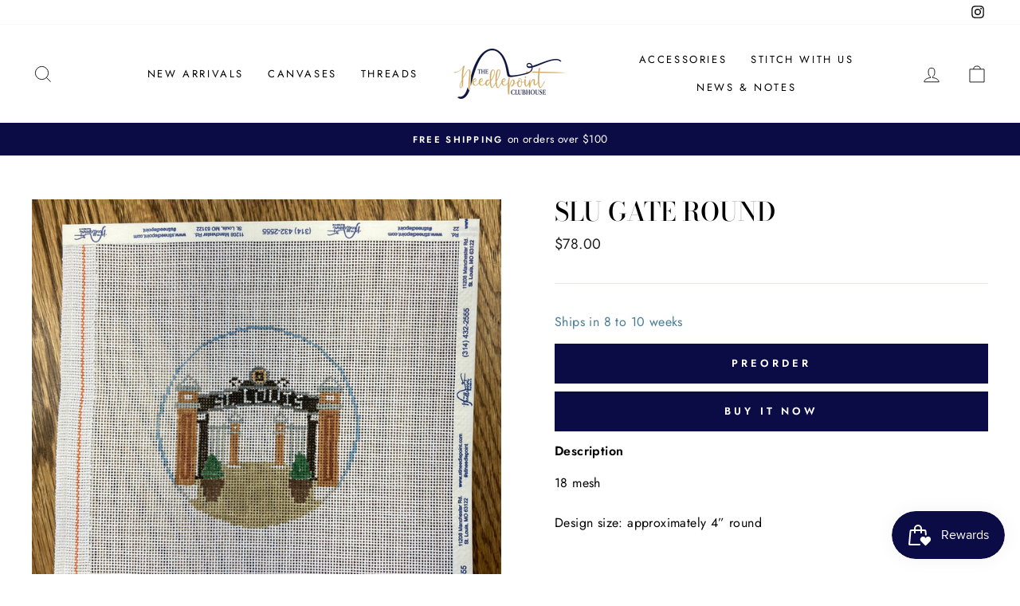

--- FILE ---
content_type: text/html; charset=utf-8
request_url: https://www.needlepointclubhouse.com/collections/st-louis/products/slu-gate-round
body_size: 40631
content:
<!doctype html>
<html class="no-js" lang="en" dir="ltr">
<head>
  <meta charset="utf-8">
  <meta http-equiv="X-UA-Compatible" content="IE=edge,chrome=1">
  <meta name="viewport" content="width=device-width,initial-scale=1">
  <meta name="theme-color" content="#0b0b45">
  <link rel="canonical" href="https://www.needlepointclubhouse.com/products/slu-gate-round">
  <link rel="preconnect" href="https://cdn.shopify.com">
  <link rel="preconnect" href="https://fonts.shopifycdn.com">
  <link rel="dns-prefetch" href="https://productreviews.shopifycdn.com">
  <link rel="dns-prefetch" href="https://ajax.googleapis.com">
  <link rel="dns-prefetch" href="https://maps.googleapis.com">
  <link rel="dns-prefetch" href="https://maps.gstatic.com">
  <script src="https://kit.fontawesome.com/9b9e098507.js" crossorigin="anonymous"></script>
  <!-- Begin NCC -->
  <link href="//www.needlepointclubhouse.com/cdn/shop/t/5/assets/ncc.css?v=132990561637368911361749664066" rel="stylesheet" type="text/css" media="all" />
  <script
    src="https://code.jquery.com/jquery-3.7.1.slim.min.js"
    integrity="sha256-kmHvs0B+OpCW5GVHUNjv9rOmY0IvSIRcf7zGUDTDQM8="
    crossorigin="anonymous"></script>
  <script src="//www.needlepointclubhouse.com/cdn/shop/t/5/assets/ncc.js?v=121235576010874840021750349241"></script>
  <!-- End NCC --><link rel="shortcut icon" href="//www.needlepointclubhouse.com/cdn/shop/files/il_1588xN.1391288322_r3d4_32x32.jpg?v=1696539891" type="image/png" /><title>SLU Gate Round
&ndash; The Needlepoint Clubhouse
</title>
<meta name="description" content="18 mesh Design size: approximately 4” round "><meta property="og:site_name" content="The Needlepoint Clubhouse">
  <meta property="og:url" content="https://www.needlepointclubhouse.com/products/slu-gate-round">
  <meta property="og:title" content="SLU Gate Round">
  <meta property="og:type" content="product">
  <meta property="og:description" content="18 mesh Design size: approximately 4” round "><meta property="og:image" content="http://www.needlepointclubhouse.com/cdn/shop/products/image_2da6cedc-f835-4dfc-84e0-32945aec21f2.jpg?v=1693601291">
    <meta property="og:image:secure_url" content="https://www.needlepointclubhouse.com/cdn/shop/products/image_2da6cedc-f835-4dfc-84e0-32945aec21f2.jpg?v=1693601291">
    <meta property="og:image:width" content="2826">
    <meta property="og:image:height" content="2826"><meta name="twitter:site" content="@">
  <meta name="twitter:card" content="summary_large_image">
  <meta name="twitter:title" content="SLU Gate Round">
  <meta name="twitter:description" content="18 mesh Design size: approximately 4” round ">
<style data-shopify>@font-face {
  font-family: "Bodoni Moda";
  font-weight: 500;
  font-style: normal;
  font-display: swap;
  src: url("//www.needlepointclubhouse.com/cdn/fonts/bodoni_moda/bodonimoda_n5.36d0da1db617c453fb46e8089790ab6dc72c2356.woff2") format("woff2"),
       url("//www.needlepointclubhouse.com/cdn/fonts/bodoni_moda/bodonimoda_n5.40f612bab009769f87511096f185d9228ad3baa3.woff") format("woff");
}

  @font-face {
  font-family: Jost;
  font-weight: 400;
  font-style: normal;
  font-display: swap;
  src: url("//www.needlepointclubhouse.com/cdn/fonts/jost/jost_n4.d47a1b6347ce4a4c9f437608011273009d91f2b7.woff2") format("woff2"),
       url("//www.needlepointclubhouse.com/cdn/fonts/jost/jost_n4.791c46290e672b3f85c3d1c651ef2efa3819eadd.woff") format("woff");
}


  @font-face {
  font-family: Jost;
  font-weight: 600;
  font-style: normal;
  font-display: swap;
  src: url("//www.needlepointclubhouse.com/cdn/fonts/jost/jost_n6.ec1178db7a7515114a2d84e3dd680832b7af8b99.woff2") format("woff2"),
       url("//www.needlepointclubhouse.com/cdn/fonts/jost/jost_n6.b1178bb6bdd3979fef38e103a3816f6980aeaff9.woff") format("woff");
}

  @font-face {
  font-family: Jost;
  font-weight: 400;
  font-style: italic;
  font-display: swap;
  src: url("//www.needlepointclubhouse.com/cdn/fonts/jost/jost_i4.b690098389649750ada222b9763d55796c5283a5.woff2") format("woff2"),
       url("//www.needlepointclubhouse.com/cdn/fonts/jost/jost_i4.fd766415a47e50b9e391ae7ec04e2ae25e7e28b0.woff") format("woff");
}

  @font-face {
  font-family: Jost;
  font-weight: 600;
  font-style: italic;
  font-display: swap;
  src: url("//www.needlepointclubhouse.com/cdn/fonts/jost/jost_i6.9af7e5f39e3a108c08f24047a4276332d9d7b85e.woff2") format("woff2"),
       url("//www.needlepointclubhouse.com/cdn/fonts/jost/jost_i6.2bf310262638f998ed206777ce0b9a3b98b6fe92.woff") format("woff");
}

</style><link href="//www.needlepointclubhouse.com/cdn/shop/t/5/assets/theme.css?v=169762438256987347031747106805" rel="stylesheet" type="text/css" media="all" />
<style data-shopify>:root {
    --typeHeaderPrimary: "Bodoni Moda";
    --typeHeaderFallback: serif;
    --typeHeaderSize: 38px;
    --typeHeaderWeight: 500;
    --typeHeaderLineHeight: 1;
    --typeHeaderSpacing: 0.0em;

    --typeBasePrimary:Jost;
    --typeBaseFallback:sans-serif;
    --typeBaseSize: 16px;
    --typeBaseWeight: 400;
    --typeBaseSpacing: 0.025em;
    --typeBaseLineHeight: 1.6;

    --typeCollectionTitle: 18px;

    --iconWeight: 2px;
    --iconLinecaps: miter;

    
      --buttonRadius: 0px;
    

    --colorGridOverlayOpacity: 0.1;
  }

  .placeholder-content {
    background-image: linear-gradient(100deg, #ffffff 40%, #f7f7f7 63%, #ffffff 79%);
  }</style><script>
    document.documentElement.className = document.documentElement.className.replace('no-js', 'js');

    window.theme = window.theme || {};
    theme.routes = {
      home: "/",
      cart: "/cart.js",
      cartPage: "/cart",
      cartAdd: "/cart/add.js",
      cartChange: "/cart/change.js"
    };
    theme.strings = {
      soldOut: "Sold Out",
      preorder: "Preorder",
      unavailable: "Unavailable",
      stockLabel: "Only [count] items in stock!",
      willNotShipUntil: "Will not ship until [date]",
      willBeInStockAfter: "Will be in stock after [date]",
      waitingForStock: "Inventory on the way",
      savePrice: "Save [saved_amount]",
      cartEmpty: "Your cart is currently empty.",
      cartTermsConfirmation: "You must agree with the terms and conditions of sales to check out",
      searchCollections: "Collections:",
      searchPages: "Pages:",
      searchArticles: "Articles:"
    };
    theme.settings = {
      dynamicVariantsEnable: true,
      dynamicVariantType: "button",
      cartType: "drawer",
      isCustomerTemplate: false,
      moneyFormat: "${{amount}}",
      saveType: "dollar",
      recentlyViewedEnabled: false,
      productImageSize: "natural",
      productImageCover: false,
      predictiveSearch: true,
      predictiveSearchType: "product,article,page,collection",
      inventoryThreshold: 10,
      quickView: false,
      themeName: 'Impulse',
      themeVersion: "4.1.4"
    };
  </script>

  <script>window.performance && window.performance.mark && window.performance.mark('shopify.content_for_header.start');</script><meta name="facebook-domain-verification" content="s1t07swrg01tuasifjcrixwzdc7kjm">
<meta id="shopify-digital-wallet" name="shopify-digital-wallet" content="/32419774597/digital_wallets/dialog">
<meta name="shopify-checkout-api-token" content="d4e4ef96da36807494ea7d03445f5e04">
<meta id="in-context-paypal-metadata" data-shop-id="32419774597" data-venmo-supported="false" data-environment="production" data-locale="en_US" data-paypal-v4="true" data-currency="USD">
<link rel="alternate" type="application/json+oembed" href="https://www.needlepointclubhouse.com/products/slu-gate-round.oembed">
<script async="async" src="/checkouts/internal/preloads.js?locale=en-US"></script>
<link rel="preconnect" href="https://shop.app" crossorigin="anonymous">
<script async="async" src="https://shop.app/checkouts/internal/preloads.js?locale=en-US&shop_id=32419774597" crossorigin="anonymous"></script>
<script id="apple-pay-shop-capabilities" type="application/json">{"shopId":32419774597,"countryCode":"US","currencyCode":"USD","merchantCapabilities":["supports3DS"],"merchantId":"gid:\/\/shopify\/Shop\/32419774597","merchantName":"The Needlepoint Clubhouse","requiredBillingContactFields":["postalAddress","email","phone"],"requiredShippingContactFields":["postalAddress","email","phone"],"shippingType":"shipping","supportedNetworks":["visa","masterCard","amex","discover","elo","jcb"],"total":{"type":"pending","label":"The Needlepoint Clubhouse","amount":"1.00"},"shopifyPaymentsEnabled":true,"supportsSubscriptions":true}</script>
<script id="shopify-features" type="application/json">{"accessToken":"d4e4ef96da36807494ea7d03445f5e04","betas":["rich-media-storefront-analytics"],"domain":"www.needlepointclubhouse.com","predictiveSearch":true,"shopId":32419774597,"locale":"en"}</script>
<script>var Shopify = Shopify || {};
Shopify.shop = "needlepoint-clubhouse.myshopify.com";
Shopify.locale = "en";
Shopify.currency = {"active":"USD","rate":"1.0"};
Shopify.country = "US";
Shopify.theme = {"name":"2023 Theme [Github]","id":120677073029,"schema_name":"Impulse","schema_version":"4.1.4","theme_store_id":null,"role":"main"};
Shopify.theme.handle = "null";
Shopify.theme.style = {"id":null,"handle":null};
Shopify.cdnHost = "www.needlepointclubhouse.com/cdn";
Shopify.routes = Shopify.routes || {};
Shopify.routes.root = "/";</script>
<script type="module">!function(o){(o.Shopify=o.Shopify||{}).modules=!0}(window);</script>
<script>!function(o){function n(){var o=[];function n(){o.push(Array.prototype.slice.apply(arguments))}return n.q=o,n}var t=o.Shopify=o.Shopify||{};t.loadFeatures=n(),t.autoloadFeatures=n()}(window);</script>
<script>
  window.ShopifyPay = window.ShopifyPay || {};
  window.ShopifyPay.apiHost = "shop.app\/pay";
  window.ShopifyPay.redirectState = null;
</script>
<script id="shop-js-analytics" type="application/json">{"pageType":"product"}</script>
<script defer="defer" async type="module" src="//www.needlepointclubhouse.com/cdn/shopifycloud/shop-js/modules/v2/client.init-shop-cart-sync_BApSsMSl.en.esm.js"></script>
<script defer="defer" async type="module" src="//www.needlepointclubhouse.com/cdn/shopifycloud/shop-js/modules/v2/chunk.common_CBoos6YZ.esm.js"></script>
<script type="module">
  await import("//www.needlepointclubhouse.com/cdn/shopifycloud/shop-js/modules/v2/client.init-shop-cart-sync_BApSsMSl.en.esm.js");
await import("//www.needlepointclubhouse.com/cdn/shopifycloud/shop-js/modules/v2/chunk.common_CBoos6YZ.esm.js");

  window.Shopify.SignInWithShop?.initShopCartSync?.({"fedCMEnabled":true,"windoidEnabled":true});

</script>
<script defer="defer" async type="module" src="//www.needlepointclubhouse.com/cdn/shopifycloud/shop-js/modules/v2/client.payment-terms_BHOWV7U_.en.esm.js"></script>
<script defer="defer" async type="module" src="//www.needlepointclubhouse.com/cdn/shopifycloud/shop-js/modules/v2/chunk.common_CBoos6YZ.esm.js"></script>
<script defer="defer" async type="module" src="//www.needlepointclubhouse.com/cdn/shopifycloud/shop-js/modules/v2/chunk.modal_Bu1hFZFC.esm.js"></script>
<script type="module">
  await import("//www.needlepointclubhouse.com/cdn/shopifycloud/shop-js/modules/v2/client.payment-terms_BHOWV7U_.en.esm.js");
await import("//www.needlepointclubhouse.com/cdn/shopifycloud/shop-js/modules/v2/chunk.common_CBoos6YZ.esm.js");
await import("//www.needlepointclubhouse.com/cdn/shopifycloud/shop-js/modules/v2/chunk.modal_Bu1hFZFC.esm.js");

  
</script>
<script>
  window.Shopify = window.Shopify || {};
  if (!window.Shopify.featureAssets) window.Shopify.featureAssets = {};
  window.Shopify.featureAssets['shop-js'] = {"shop-cart-sync":["modules/v2/client.shop-cart-sync_DJczDl9f.en.esm.js","modules/v2/chunk.common_CBoos6YZ.esm.js"],"init-fed-cm":["modules/v2/client.init-fed-cm_BzwGC0Wi.en.esm.js","modules/v2/chunk.common_CBoos6YZ.esm.js"],"init-windoid":["modules/v2/client.init-windoid_BS26ThXS.en.esm.js","modules/v2/chunk.common_CBoos6YZ.esm.js"],"shop-cash-offers":["modules/v2/client.shop-cash-offers_DthCPNIO.en.esm.js","modules/v2/chunk.common_CBoos6YZ.esm.js","modules/v2/chunk.modal_Bu1hFZFC.esm.js"],"shop-button":["modules/v2/client.shop-button_D_JX508o.en.esm.js","modules/v2/chunk.common_CBoos6YZ.esm.js"],"init-shop-email-lookup-coordinator":["modules/v2/client.init-shop-email-lookup-coordinator_DFwWcvrS.en.esm.js","modules/v2/chunk.common_CBoos6YZ.esm.js"],"shop-toast-manager":["modules/v2/client.shop-toast-manager_tEhgP2F9.en.esm.js","modules/v2/chunk.common_CBoos6YZ.esm.js"],"shop-login-button":["modules/v2/client.shop-login-button_DwLgFT0K.en.esm.js","modules/v2/chunk.common_CBoos6YZ.esm.js","modules/v2/chunk.modal_Bu1hFZFC.esm.js"],"avatar":["modules/v2/client.avatar_BTnouDA3.en.esm.js"],"init-shop-cart-sync":["modules/v2/client.init-shop-cart-sync_BApSsMSl.en.esm.js","modules/v2/chunk.common_CBoos6YZ.esm.js"],"pay-button":["modules/v2/client.pay-button_BuNmcIr_.en.esm.js","modules/v2/chunk.common_CBoos6YZ.esm.js"],"init-shop-for-new-customer-accounts":["modules/v2/client.init-shop-for-new-customer-accounts_DrjXSI53.en.esm.js","modules/v2/client.shop-login-button_DwLgFT0K.en.esm.js","modules/v2/chunk.common_CBoos6YZ.esm.js","modules/v2/chunk.modal_Bu1hFZFC.esm.js"],"init-customer-accounts-sign-up":["modules/v2/client.init-customer-accounts-sign-up_TlVCiykN.en.esm.js","modules/v2/client.shop-login-button_DwLgFT0K.en.esm.js","modules/v2/chunk.common_CBoos6YZ.esm.js","modules/v2/chunk.modal_Bu1hFZFC.esm.js"],"shop-follow-button":["modules/v2/client.shop-follow-button_C5D3XtBb.en.esm.js","modules/v2/chunk.common_CBoos6YZ.esm.js","modules/v2/chunk.modal_Bu1hFZFC.esm.js"],"checkout-modal":["modules/v2/client.checkout-modal_8TC_1FUY.en.esm.js","modules/v2/chunk.common_CBoos6YZ.esm.js","modules/v2/chunk.modal_Bu1hFZFC.esm.js"],"init-customer-accounts":["modules/v2/client.init-customer-accounts_C0Oh2ljF.en.esm.js","modules/v2/client.shop-login-button_DwLgFT0K.en.esm.js","modules/v2/chunk.common_CBoos6YZ.esm.js","modules/v2/chunk.modal_Bu1hFZFC.esm.js"],"lead-capture":["modules/v2/client.lead-capture_Cq0gfm7I.en.esm.js","modules/v2/chunk.common_CBoos6YZ.esm.js","modules/v2/chunk.modal_Bu1hFZFC.esm.js"],"shop-login":["modules/v2/client.shop-login_BmtnoEUo.en.esm.js","modules/v2/chunk.common_CBoos6YZ.esm.js","modules/v2/chunk.modal_Bu1hFZFC.esm.js"],"payment-terms":["modules/v2/client.payment-terms_BHOWV7U_.en.esm.js","modules/v2/chunk.common_CBoos6YZ.esm.js","modules/v2/chunk.modal_Bu1hFZFC.esm.js"]};
</script>
<script>(function() {
  var isLoaded = false;
  function asyncLoad() {
    if (isLoaded) return;
    isLoaded = true;
    var urls = ["https:\/\/static.rechargecdn.com\/assets\/js\/widget.min.js?shop=needlepoint-clubhouse.myshopify.com","https:\/\/js.smile.io\/v1\/smile-shopify.js?shop=needlepoint-clubhouse.myshopify.com","https:\/\/cdn.sesami.co\/shopify.js?shop=needlepoint-clubhouse.myshopify.com"];
    for (var i = 0; i < urls.length; i++) {
      var s = document.createElement('script');
      s.type = 'text/javascript';
      s.async = true;
      s.src = urls[i];
      var x = document.getElementsByTagName('script')[0];
      x.parentNode.insertBefore(s, x);
    }
  };
  if(window.attachEvent) {
    window.attachEvent('onload', asyncLoad);
  } else {
    window.addEventListener('load', asyncLoad, false);
  }
})();</script>
<script id="__st">var __st={"a":32419774597,"offset":-18000,"reqid":"6cdbd555-2c6d-4793-bd8c-9f9d52270f8c-1768901153","pageurl":"www.needlepointclubhouse.com\/collections\/st-louis\/products\/slu-gate-round","u":"0303951fa947","p":"product","rtyp":"product","rid":6598175293573};</script>
<script>window.ShopifyPaypalV4VisibilityTracking = true;</script>
<script id="captcha-bootstrap">!function(){'use strict';const t='contact',e='account',n='new_comment',o=[[t,t],['blogs',n],['comments',n],[t,'customer']],c=[[e,'customer_login'],[e,'guest_login'],[e,'recover_customer_password'],[e,'create_customer']],r=t=>t.map((([t,e])=>`form[action*='/${t}']:not([data-nocaptcha='true']) input[name='form_type'][value='${e}']`)).join(','),a=t=>()=>t?[...document.querySelectorAll(t)].map((t=>t.form)):[];function s(){const t=[...o],e=r(t);return a(e)}const i='password',u='form_key',d=['recaptcha-v3-token','g-recaptcha-response','h-captcha-response',i],f=()=>{try{return window.sessionStorage}catch{return}},m='__shopify_v',_=t=>t.elements[u];function p(t,e,n=!1){try{const o=window.sessionStorage,c=JSON.parse(o.getItem(e)),{data:r}=function(t){const{data:e,action:n}=t;return t[m]||n?{data:e,action:n}:{data:t,action:n}}(c);for(const[e,n]of Object.entries(r))t.elements[e]&&(t.elements[e].value=n);n&&o.removeItem(e)}catch(o){console.error('form repopulation failed',{error:o})}}const l='form_type',E='cptcha';function T(t){t.dataset[E]=!0}const w=window,h=w.document,L='Shopify',v='ce_forms',y='captcha';let A=!1;((t,e)=>{const n=(g='f06e6c50-85a8-45c8-87d0-21a2b65856fe',I='https://cdn.shopify.com/shopifycloud/storefront-forms-hcaptcha/ce_storefront_forms_captcha_hcaptcha.v1.5.2.iife.js',D={infoText:'Protected by hCaptcha',privacyText:'Privacy',termsText:'Terms'},(t,e,n)=>{const o=w[L][v],c=o.bindForm;if(c)return c(t,g,e,D).then(n);var r;o.q.push([[t,g,e,D],n]),r=I,A||(h.body.append(Object.assign(h.createElement('script'),{id:'captcha-provider',async:!0,src:r})),A=!0)});var g,I,D;w[L]=w[L]||{},w[L][v]=w[L][v]||{},w[L][v].q=[],w[L][y]=w[L][y]||{},w[L][y].protect=function(t,e){n(t,void 0,e),T(t)},Object.freeze(w[L][y]),function(t,e,n,w,h,L){const[v,y,A,g]=function(t,e,n){const i=e?o:[],u=t?c:[],d=[...i,...u],f=r(d),m=r(i),_=r(d.filter((([t,e])=>n.includes(e))));return[a(f),a(m),a(_),s()]}(w,h,L),I=t=>{const e=t.target;return e instanceof HTMLFormElement?e:e&&e.form},D=t=>v().includes(t);t.addEventListener('submit',(t=>{const e=I(t);if(!e)return;const n=D(e)&&!e.dataset.hcaptchaBound&&!e.dataset.recaptchaBound,o=_(e),c=g().includes(e)&&(!o||!o.value);(n||c)&&t.preventDefault(),c&&!n&&(function(t){try{if(!f())return;!function(t){const e=f();if(!e)return;const n=_(t);if(!n)return;const o=n.value;o&&e.removeItem(o)}(t);const e=Array.from(Array(32),(()=>Math.random().toString(36)[2])).join('');!function(t,e){_(t)||t.append(Object.assign(document.createElement('input'),{type:'hidden',name:u})),t.elements[u].value=e}(t,e),function(t,e){const n=f();if(!n)return;const o=[...t.querySelectorAll(`input[type='${i}']`)].map((({name:t})=>t)),c=[...d,...o],r={};for(const[a,s]of new FormData(t).entries())c.includes(a)||(r[a]=s);n.setItem(e,JSON.stringify({[m]:1,action:t.action,data:r}))}(t,e)}catch(e){console.error('failed to persist form',e)}}(e),e.submit())}));const S=(t,e)=>{t&&!t.dataset[E]&&(n(t,e.some((e=>e===t))),T(t))};for(const o of['focusin','change'])t.addEventListener(o,(t=>{const e=I(t);D(e)&&S(e,y())}));const B=e.get('form_key'),M=e.get(l),P=B&&M;t.addEventListener('DOMContentLoaded',(()=>{const t=y();if(P)for(const e of t)e.elements[l].value===M&&p(e,B);[...new Set([...A(),...v().filter((t=>'true'===t.dataset.shopifyCaptcha))])].forEach((e=>S(e,t)))}))}(h,new URLSearchParams(w.location.search),n,t,e,['guest_login'])})(!0,!0)}();</script>
<script integrity="sha256-4kQ18oKyAcykRKYeNunJcIwy7WH5gtpwJnB7kiuLZ1E=" data-source-attribution="shopify.loadfeatures" defer="defer" src="//www.needlepointclubhouse.com/cdn/shopifycloud/storefront/assets/storefront/load_feature-a0a9edcb.js" crossorigin="anonymous"></script>
<script crossorigin="anonymous" defer="defer" src="//www.needlepointclubhouse.com/cdn/shopifycloud/storefront/assets/shopify_pay/storefront-65b4c6d7.js?v=20250812"></script>
<script data-source-attribution="shopify.dynamic_checkout.dynamic.init">var Shopify=Shopify||{};Shopify.PaymentButton=Shopify.PaymentButton||{isStorefrontPortableWallets:!0,init:function(){window.Shopify.PaymentButton.init=function(){};var t=document.createElement("script");t.src="https://www.needlepointclubhouse.com/cdn/shopifycloud/portable-wallets/latest/portable-wallets.en.js",t.type="module",document.head.appendChild(t)}};
</script>
<script data-source-attribution="shopify.dynamic_checkout.buyer_consent">
  function portableWalletsHideBuyerConsent(e){var t=document.getElementById("shopify-buyer-consent"),n=document.getElementById("shopify-subscription-policy-button");t&&n&&(t.classList.add("hidden"),t.setAttribute("aria-hidden","true"),n.removeEventListener("click",e))}function portableWalletsShowBuyerConsent(e){var t=document.getElementById("shopify-buyer-consent"),n=document.getElementById("shopify-subscription-policy-button");t&&n&&(t.classList.remove("hidden"),t.removeAttribute("aria-hidden"),n.addEventListener("click",e))}window.Shopify?.PaymentButton&&(window.Shopify.PaymentButton.hideBuyerConsent=portableWalletsHideBuyerConsent,window.Shopify.PaymentButton.showBuyerConsent=portableWalletsShowBuyerConsent);
</script>
<script>
  function portableWalletsCleanup(e){e&&e.src&&console.error("Failed to load portable wallets script "+e.src);var t=document.querySelectorAll("shopify-accelerated-checkout .shopify-payment-button__skeleton, shopify-accelerated-checkout-cart .wallet-cart-button__skeleton"),e=document.getElementById("shopify-buyer-consent");for(let e=0;e<t.length;e++)t[e].remove();e&&e.remove()}function portableWalletsNotLoadedAsModule(e){e instanceof ErrorEvent&&"string"==typeof e.message&&e.message.includes("import.meta")&&"string"==typeof e.filename&&e.filename.includes("portable-wallets")&&(window.removeEventListener("error",portableWalletsNotLoadedAsModule),window.Shopify.PaymentButton.failedToLoad=e,"loading"===document.readyState?document.addEventListener("DOMContentLoaded",window.Shopify.PaymentButton.init):window.Shopify.PaymentButton.init())}window.addEventListener("error",portableWalletsNotLoadedAsModule);
</script>

<script type="module" src="https://www.needlepointclubhouse.com/cdn/shopifycloud/portable-wallets/latest/portable-wallets.en.js" onError="portableWalletsCleanup(this)" crossorigin="anonymous"></script>
<script nomodule>
  document.addEventListener("DOMContentLoaded", portableWalletsCleanup);
</script>

<link id="shopify-accelerated-checkout-styles" rel="stylesheet" media="screen" href="https://www.needlepointclubhouse.com/cdn/shopifycloud/portable-wallets/latest/accelerated-checkout-backwards-compat.css" crossorigin="anonymous">
<style id="shopify-accelerated-checkout-cart">
        #shopify-buyer-consent {
  margin-top: 1em;
  display: inline-block;
  width: 100%;
}

#shopify-buyer-consent.hidden {
  display: none;
}

#shopify-subscription-policy-button {
  background: none;
  border: none;
  padding: 0;
  text-decoration: underline;
  font-size: inherit;
  cursor: pointer;
}

#shopify-subscription-policy-button::before {
  box-shadow: none;
}

      </style>

<script>window.performance && window.performance.mark && window.performance.mark('shopify.content_for_header.end');</script>

  <script src="//www.needlepointclubhouse.com/cdn/shop/t/5/assets/vendor-scripts-v9.js" defer="defer"></script><script src="//www.needlepointclubhouse.com/cdn/shop/t/5/assets/theme.js?v=57359698008995072731750348184" defer="defer"></script>

<!-- BEGIN app block: shopify://apps/klaviyo-email-marketing-sms/blocks/klaviyo-onsite-embed/2632fe16-c075-4321-a88b-50b567f42507 -->












  <script async src="https://static.klaviyo.com/onsite/js/W43bG6/klaviyo.js?company_id=W43bG6"></script>
  <script>!function(){if(!window.klaviyo){window._klOnsite=window._klOnsite||[];try{window.klaviyo=new Proxy({},{get:function(n,i){return"push"===i?function(){var n;(n=window._klOnsite).push.apply(n,arguments)}:function(){for(var n=arguments.length,o=new Array(n),w=0;w<n;w++)o[w]=arguments[w];var t="function"==typeof o[o.length-1]?o.pop():void 0,e=new Promise((function(n){window._klOnsite.push([i].concat(o,[function(i){t&&t(i),n(i)}]))}));return e}}})}catch(n){window.klaviyo=window.klaviyo||[],window.klaviyo.push=function(){var n;(n=window._klOnsite).push.apply(n,arguments)}}}}();</script>

  
    <script id="viewed_product">
      if (item == null) {
        var _learnq = _learnq || [];

        var MetafieldReviews = null
        var MetafieldYotpoRating = null
        var MetafieldYotpoCount = null
        var MetafieldLooxRating = null
        var MetafieldLooxCount = null
        var okendoProduct = null
        var okendoProductReviewCount = null
        var okendoProductReviewAverageValue = null
        try {
          // The following fields are used for Customer Hub recently viewed in order to add reviews.
          // This information is not part of __kla_viewed. Instead, it is part of __kla_viewed_reviewed_items
          MetafieldReviews = {};
          MetafieldYotpoRating = null
          MetafieldYotpoCount = null
          MetafieldLooxRating = null
          MetafieldLooxCount = null

          okendoProduct = null
          // If the okendo metafield is not legacy, it will error, which then requires the new json formatted data
          if (okendoProduct && 'error' in okendoProduct) {
            okendoProduct = null
          }
          okendoProductReviewCount = okendoProduct ? okendoProduct.reviewCount : null
          okendoProductReviewAverageValue = okendoProduct ? okendoProduct.reviewAverageValue : null
        } catch (error) {
          console.error('Error in Klaviyo onsite reviews tracking:', error);
        }

        var item = {
          Name: "SLU Gate Round",
          ProductID: 6598175293573,
          Categories: ["18 Mesh Canvases","All Products","Anniversary Promo Eligible","Holiday","Needlepoint Clubhouse Exclusives","Saint Louis Icons","St. Louis","Taxable Products v3"],
          ImageURL: "https://www.needlepointclubhouse.com/cdn/shop/products/image_2da6cedc-f835-4dfc-84e0-32945aec21f2_grande.jpg?v=1693601291",
          URL: "https://www.needlepointclubhouse.com/products/slu-gate-round",
          Brand: "Needlepoint Clubhouse",
          Price: "$78.00",
          Value: "78.00",
          CompareAtPrice: "$0.00"
        };
        _learnq.push(['track', 'Viewed Product', item]);
        _learnq.push(['trackViewedItem', {
          Title: item.Name,
          ItemId: item.ProductID,
          Categories: item.Categories,
          ImageUrl: item.ImageURL,
          Url: item.URL,
          Metadata: {
            Brand: item.Brand,
            Price: item.Price,
            Value: item.Value,
            CompareAtPrice: item.CompareAtPrice
          },
          metafields:{
            reviews: MetafieldReviews,
            yotpo:{
              rating: MetafieldYotpoRating,
              count: MetafieldYotpoCount,
            },
            loox:{
              rating: MetafieldLooxRating,
              count: MetafieldLooxCount,
            },
            okendo: {
              rating: okendoProductReviewAverageValue,
              count: okendoProductReviewCount,
            }
          }
        }]);
      }
    </script>
  




  <script>
    window.klaviyoReviewsProductDesignMode = false
  </script>







<!-- END app block --><!-- BEGIN app block: shopify://apps/pagefly-page-builder/blocks/app-embed/83e179f7-59a0-4589-8c66-c0dddf959200 -->

<!-- BEGIN app snippet: pagefly-cro-ab-testing-main -->







<script>
  ;(function () {
    const url = new URL(window.location)
    const viewParam = url.searchParams.get('view')
    if (viewParam && viewParam.includes('variant-pf-')) {
      url.searchParams.set('pf_v', viewParam)
      url.searchParams.delete('view')
      window.history.replaceState({}, '', url)
    }
  })()
</script>



<script type='module'>
  
  window.PAGEFLY_CRO = window.PAGEFLY_CRO || {}

  window.PAGEFLY_CRO['data_debug'] = {
    original_template_suffix: "all_products",
    allow_ab_test: false,
    ab_test_start_time: 0,
    ab_test_end_time: 0,
    today_date_time: 1768901154000,
  }
  window.PAGEFLY_CRO['GA4'] = { enabled: false}
</script>

<!-- END app snippet -->








  <script src='https://cdn.shopify.com/extensions/019bb4f9-aed6-78a3-be91-e9d44663e6bf/pagefly-page-builder-215/assets/pagefly-helper.js' defer='defer'></script>

  <script src='https://cdn.shopify.com/extensions/019bb4f9-aed6-78a3-be91-e9d44663e6bf/pagefly-page-builder-215/assets/pagefly-general-helper.js' defer='defer'></script>

  <script src='https://cdn.shopify.com/extensions/019bb4f9-aed6-78a3-be91-e9d44663e6bf/pagefly-page-builder-215/assets/pagefly-snap-slider.js' defer='defer'></script>

  <script src='https://cdn.shopify.com/extensions/019bb4f9-aed6-78a3-be91-e9d44663e6bf/pagefly-page-builder-215/assets/pagefly-slideshow-v3.js' defer='defer'></script>

  <script src='https://cdn.shopify.com/extensions/019bb4f9-aed6-78a3-be91-e9d44663e6bf/pagefly-page-builder-215/assets/pagefly-slideshow-v4.js' defer='defer'></script>

  <script src='https://cdn.shopify.com/extensions/019bb4f9-aed6-78a3-be91-e9d44663e6bf/pagefly-page-builder-215/assets/pagefly-glider.js' defer='defer'></script>

  <script src='https://cdn.shopify.com/extensions/019bb4f9-aed6-78a3-be91-e9d44663e6bf/pagefly-page-builder-215/assets/pagefly-slideshow-v1-v2.js' defer='defer'></script>

  <script src='https://cdn.shopify.com/extensions/019bb4f9-aed6-78a3-be91-e9d44663e6bf/pagefly-page-builder-215/assets/pagefly-product-media.js' defer='defer'></script>

  <script src='https://cdn.shopify.com/extensions/019bb4f9-aed6-78a3-be91-e9d44663e6bf/pagefly-page-builder-215/assets/pagefly-product.js' defer='defer'></script>


<script id='pagefly-helper-data' type='application/json'>
  {
    "page_optimization": {
      "assets_prefetching": false
    },
    "elements_asset_mapper": {
      "Accordion": "https://cdn.shopify.com/extensions/019bb4f9-aed6-78a3-be91-e9d44663e6bf/pagefly-page-builder-215/assets/pagefly-accordion.js",
      "Accordion3": "https://cdn.shopify.com/extensions/019bb4f9-aed6-78a3-be91-e9d44663e6bf/pagefly-page-builder-215/assets/pagefly-accordion3.js",
      "CountDown": "https://cdn.shopify.com/extensions/019bb4f9-aed6-78a3-be91-e9d44663e6bf/pagefly-page-builder-215/assets/pagefly-countdown.js",
      "GMap1": "https://cdn.shopify.com/extensions/019bb4f9-aed6-78a3-be91-e9d44663e6bf/pagefly-page-builder-215/assets/pagefly-gmap.js",
      "GMap2": "https://cdn.shopify.com/extensions/019bb4f9-aed6-78a3-be91-e9d44663e6bf/pagefly-page-builder-215/assets/pagefly-gmap.js",
      "GMapBasicV2": "https://cdn.shopify.com/extensions/019bb4f9-aed6-78a3-be91-e9d44663e6bf/pagefly-page-builder-215/assets/pagefly-gmap.js",
      "GMapAdvancedV2": "https://cdn.shopify.com/extensions/019bb4f9-aed6-78a3-be91-e9d44663e6bf/pagefly-page-builder-215/assets/pagefly-gmap.js",
      "HTML.Video": "https://cdn.shopify.com/extensions/019bb4f9-aed6-78a3-be91-e9d44663e6bf/pagefly-page-builder-215/assets/pagefly-htmlvideo.js",
      "HTML.Video2": "https://cdn.shopify.com/extensions/019bb4f9-aed6-78a3-be91-e9d44663e6bf/pagefly-page-builder-215/assets/pagefly-htmlvideo2.js",
      "HTML.Video3": "https://cdn.shopify.com/extensions/019bb4f9-aed6-78a3-be91-e9d44663e6bf/pagefly-page-builder-215/assets/pagefly-htmlvideo2.js",
      "BackgroundVideo": "https://cdn.shopify.com/extensions/019bb4f9-aed6-78a3-be91-e9d44663e6bf/pagefly-page-builder-215/assets/pagefly-htmlvideo2.js",
      "Instagram": "https://cdn.shopify.com/extensions/019bb4f9-aed6-78a3-be91-e9d44663e6bf/pagefly-page-builder-215/assets/pagefly-instagram.js",
      "Instagram2": "https://cdn.shopify.com/extensions/019bb4f9-aed6-78a3-be91-e9d44663e6bf/pagefly-page-builder-215/assets/pagefly-instagram.js",
      "Insta3": "https://cdn.shopify.com/extensions/019bb4f9-aed6-78a3-be91-e9d44663e6bf/pagefly-page-builder-215/assets/pagefly-instagram3.js",
      "Tabs": "https://cdn.shopify.com/extensions/019bb4f9-aed6-78a3-be91-e9d44663e6bf/pagefly-page-builder-215/assets/pagefly-tab.js",
      "Tabs3": "https://cdn.shopify.com/extensions/019bb4f9-aed6-78a3-be91-e9d44663e6bf/pagefly-page-builder-215/assets/pagefly-tab3.js",
      "ProductBox": "https://cdn.shopify.com/extensions/019bb4f9-aed6-78a3-be91-e9d44663e6bf/pagefly-page-builder-215/assets/pagefly-cart.js",
      "FBPageBox2": "https://cdn.shopify.com/extensions/019bb4f9-aed6-78a3-be91-e9d44663e6bf/pagefly-page-builder-215/assets/pagefly-facebook.js",
      "FBLikeButton2": "https://cdn.shopify.com/extensions/019bb4f9-aed6-78a3-be91-e9d44663e6bf/pagefly-page-builder-215/assets/pagefly-facebook.js",
      "TwitterFeed2": "https://cdn.shopify.com/extensions/019bb4f9-aed6-78a3-be91-e9d44663e6bf/pagefly-page-builder-215/assets/pagefly-twitter.js",
      "Paragraph4": "https://cdn.shopify.com/extensions/019bb4f9-aed6-78a3-be91-e9d44663e6bf/pagefly-page-builder-215/assets/pagefly-paragraph4.js",

      "AliReviews": "https://cdn.shopify.com/extensions/019bb4f9-aed6-78a3-be91-e9d44663e6bf/pagefly-page-builder-215/assets/pagefly-3rd-elements.js",
      "BackInStock": "https://cdn.shopify.com/extensions/019bb4f9-aed6-78a3-be91-e9d44663e6bf/pagefly-page-builder-215/assets/pagefly-3rd-elements.js",
      "GloboBackInStock": "https://cdn.shopify.com/extensions/019bb4f9-aed6-78a3-be91-e9d44663e6bf/pagefly-page-builder-215/assets/pagefly-3rd-elements.js",
      "GrowaveWishlist": "https://cdn.shopify.com/extensions/019bb4f9-aed6-78a3-be91-e9d44663e6bf/pagefly-page-builder-215/assets/pagefly-3rd-elements.js",
      "InfiniteOptionsShopPad": "https://cdn.shopify.com/extensions/019bb4f9-aed6-78a3-be91-e9d44663e6bf/pagefly-page-builder-215/assets/pagefly-3rd-elements.js",
      "InkybayProductPersonalizer": "https://cdn.shopify.com/extensions/019bb4f9-aed6-78a3-be91-e9d44663e6bf/pagefly-page-builder-215/assets/pagefly-3rd-elements.js",
      "LimeSpot": "https://cdn.shopify.com/extensions/019bb4f9-aed6-78a3-be91-e9d44663e6bf/pagefly-page-builder-215/assets/pagefly-3rd-elements.js",
      "Loox": "https://cdn.shopify.com/extensions/019bb4f9-aed6-78a3-be91-e9d44663e6bf/pagefly-page-builder-215/assets/pagefly-3rd-elements.js",
      "Opinew": "https://cdn.shopify.com/extensions/019bb4f9-aed6-78a3-be91-e9d44663e6bf/pagefly-page-builder-215/assets/pagefly-3rd-elements.js",
      "Powr": "https://cdn.shopify.com/extensions/019bb4f9-aed6-78a3-be91-e9d44663e6bf/pagefly-page-builder-215/assets/pagefly-3rd-elements.js",
      "ProductReviews": "https://cdn.shopify.com/extensions/019bb4f9-aed6-78a3-be91-e9d44663e6bf/pagefly-page-builder-215/assets/pagefly-3rd-elements.js",
      "PushOwl": "https://cdn.shopify.com/extensions/019bb4f9-aed6-78a3-be91-e9d44663e6bf/pagefly-page-builder-215/assets/pagefly-3rd-elements.js",
      "ReCharge": "https://cdn.shopify.com/extensions/019bb4f9-aed6-78a3-be91-e9d44663e6bf/pagefly-page-builder-215/assets/pagefly-3rd-elements.js",
      "Rivyo": "https://cdn.shopify.com/extensions/019bb4f9-aed6-78a3-be91-e9d44663e6bf/pagefly-page-builder-215/assets/pagefly-3rd-elements.js",
      "TrackingMore": "https://cdn.shopify.com/extensions/019bb4f9-aed6-78a3-be91-e9d44663e6bf/pagefly-page-builder-215/assets/pagefly-3rd-elements.js",
      "Vitals": "https://cdn.shopify.com/extensions/019bb4f9-aed6-78a3-be91-e9d44663e6bf/pagefly-page-builder-215/assets/pagefly-3rd-elements.js",
      "Wiser": "https://cdn.shopify.com/extensions/019bb4f9-aed6-78a3-be91-e9d44663e6bf/pagefly-page-builder-215/assets/pagefly-3rd-elements.js"
    },
    "custom_elements_mapper": {
      "pf-click-action-element": "https://cdn.shopify.com/extensions/019bb4f9-aed6-78a3-be91-e9d44663e6bf/pagefly-page-builder-215/assets/pagefly-click-action-element.js",
      "pf-dialog-element": "https://cdn.shopify.com/extensions/019bb4f9-aed6-78a3-be91-e9d44663e6bf/pagefly-page-builder-215/assets/pagefly-dialog-element.js"
    }
  }
</script>


<!-- END app block --><script src="https://cdn.shopify.com/extensions/019ada43-5df6-753c-a62c-4e6f335155c8/sesami-booking-app-102/assets/sesami-main.js" type="text/javascript" defer="defer"></script>
<link href="https://cdn.shopify.com/extensions/019ada43-5df6-753c-a62c-4e6f335155c8/sesami-booking-app-102/assets/sesami-components.css" rel="stylesheet" type="text/css" media="all">
<script src="https://cdn.shopify.com/extensions/019bd851-85ed-795f-8647-0f9a2d79de29/smile-io-269/assets/smile-loader.js" type="text/javascript" defer="defer"></script>
<script src="https://cdn.shopify.com/extensions/019bb70a-be4d-7746-91c7-30714bd9d014/node-app-147/assets/bookeasy-widget.js" type="text/javascript" defer="defer"></script>
<link href="https://monorail-edge.shopifysvc.com" rel="dns-prefetch">
<script>(function(){if ("sendBeacon" in navigator && "performance" in window) {try {var session_token_from_headers = performance.getEntriesByType('navigation')[0].serverTiming.find(x => x.name == '_s').description;} catch {var session_token_from_headers = undefined;}var session_cookie_matches = document.cookie.match(/_shopify_s=([^;]*)/);var session_token_from_cookie = session_cookie_matches && session_cookie_matches.length === 2 ? session_cookie_matches[1] : "";var session_token = session_token_from_headers || session_token_from_cookie || "";function handle_abandonment_event(e) {var entries = performance.getEntries().filter(function(entry) {return /monorail-edge.shopifysvc.com/.test(entry.name);});if (!window.abandonment_tracked && entries.length === 0) {window.abandonment_tracked = true;var currentMs = Date.now();var navigation_start = performance.timing.navigationStart;var payload = {shop_id: 32419774597,url: window.location.href,navigation_start,duration: currentMs - navigation_start,session_token,page_type: "product"};window.navigator.sendBeacon("https://monorail-edge.shopifysvc.com/v1/produce", JSON.stringify({schema_id: "online_store_buyer_site_abandonment/1.1",payload: payload,metadata: {event_created_at_ms: currentMs,event_sent_at_ms: currentMs}}));}}window.addEventListener('pagehide', handle_abandonment_event);}}());</script>
<script id="web-pixels-manager-setup">(function e(e,d,r,n,o){if(void 0===o&&(o={}),!Boolean(null===(a=null===(i=window.Shopify)||void 0===i?void 0:i.analytics)||void 0===a?void 0:a.replayQueue)){var i,a;window.Shopify=window.Shopify||{};var t=window.Shopify;t.analytics=t.analytics||{};var s=t.analytics;s.replayQueue=[],s.publish=function(e,d,r){return s.replayQueue.push([e,d,r]),!0};try{self.performance.mark("wpm:start")}catch(e){}var l=function(){var e={modern:/Edge?\/(1{2}[4-9]|1[2-9]\d|[2-9]\d{2}|\d{4,})\.\d+(\.\d+|)|Firefox\/(1{2}[4-9]|1[2-9]\d|[2-9]\d{2}|\d{4,})\.\d+(\.\d+|)|Chrom(ium|e)\/(9{2}|\d{3,})\.\d+(\.\d+|)|(Maci|X1{2}).+ Version\/(15\.\d+|(1[6-9]|[2-9]\d|\d{3,})\.\d+)([,.]\d+|)( \(\w+\)|)( Mobile\/\w+|) Safari\/|Chrome.+OPR\/(9{2}|\d{3,})\.\d+\.\d+|(CPU[ +]OS|iPhone[ +]OS|CPU[ +]iPhone|CPU IPhone OS|CPU iPad OS)[ +]+(15[._]\d+|(1[6-9]|[2-9]\d|\d{3,})[._]\d+)([._]\d+|)|Android:?[ /-](13[3-9]|1[4-9]\d|[2-9]\d{2}|\d{4,})(\.\d+|)(\.\d+|)|Android.+Firefox\/(13[5-9]|1[4-9]\d|[2-9]\d{2}|\d{4,})\.\d+(\.\d+|)|Android.+Chrom(ium|e)\/(13[3-9]|1[4-9]\d|[2-9]\d{2}|\d{4,})\.\d+(\.\d+|)|SamsungBrowser\/([2-9]\d|\d{3,})\.\d+/,legacy:/Edge?\/(1[6-9]|[2-9]\d|\d{3,})\.\d+(\.\d+|)|Firefox\/(5[4-9]|[6-9]\d|\d{3,})\.\d+(\.\d+|)|Chrom(ium|e)\/(5[1-9]|[6-9]\d|\d{3,})\.\d+(\.\d+|)([\d.]+$|.*Safari\/(?![\d.]+ Edge\/[\d.]+$))|(Maci|X1{2}).+ Version\/(10\.\d+|(1[1-9]|[2-9]\d|\d{3,})\.\d+)([,.]\d+|)( \(\w+\)|)( Mobile\/\w+|) Safari\/|Chrome.+OPR\/(3[89]|[4-9]\d|\d{3,})\.\d+\.\d+|(CPU[ +]OS|iPhone[ +]OS|CPU[ +]iPhone|CPU IPhone OS|CPU iPad OS)[ +]+(10[._]\d+|(1[1-9]|[2-9]\d|\d{3,})[._]\d+)([._]\d+|)|Android:?[ /-](13[3-9]|1[4-9]\d|[2-9]\d{2}|\d{4,})(\.\d+|)(\.\d+|)|Mobile Safari.+OPR\/([89]\d|\d{3,})\.\d+\.\d+|Android.+Firefox\/(13[5-9]|1[4-9]\d|[2-9]\d{2}|\d{4,})\.\d+(\.\d+|)|Android.+Chrom(ium|e)\/(13[3-9]|1[4-9]\d|[2-9]\d{2}|\d{4,})\.\d+(\.\d+|)|Android.+(UC? ?Browser|UCWEB|U3)[ /]?(15\.([5-9]|\d{2,})|(1[6-9]|[2-9]\d|\d{3,})\.\d+)\.\d+|SamsungBrowser\/(5\.\d+|([6-9]|\d{2,})\.\d+)|Android.+MQ{2}Browser\/(14(\.(9|\d{2,})|)|(1[5-9]|[2-9]\d|\d{3,})(\.\d+|))(\.\d+|)|K[Aa][Ii]OS\/(3\.\d+|([4-9]|\d{2,})\.\d+)(\.\d+|)/},d=e.modern,r=e.legacy,n=navigator.userAgent;return n.match(d)?"modern":n.match(r)?"legacy":"unknown"}(),u="modern"===l?"modern":"legacy",c=(null!=n?n:{modern:"",legacy:""})[u],f=function(e){return[e.baseUrl,"/wpm","/b",e.hashVersion,"modern"===e.buildTarget?"m":"l",".js"].join("")}({baseUrl:d,hashVersion:r,buildTarget:u}),m=function(e){var d=e.version,r=e.bundleTarget,n=e.surface,o=e.pageUrl,i=e.monorailEndpoint;return{emit:function(e){var a=e.status,t=e.errorMsg,s=(new Date).getTime(),l=JSON.stringify({metadata:{event_sent_at_ms:s},events:[{schema_id:"web_pixels_manager_load/3.1",payload:{version:d,bundle_target:r,page_url:o,status:a,surface:n,error_msg:t},metadata:{event_created_at_ms:s}}]});if(!i)return console&&console.warn&&console.warn("[Web Pixels Manager] No Monorail endpoint provided, skipping logging."),!1;try{return self.navigator.sendBeacon.bind(self.navigator)(i,l)}catch(e){}var u=new XMLHttpRequest;try{return u.open("POST",i,!0),u.setRequestHeader("Content-Type","text/plain"),u.send(l),!0}catch(e){return console&&console.warn&&console.warn("[Web Pixels Manager] Got an unhandled error while logging to Monorail."),!1}}}}({version:r,bundleTarget:l,surface:e.surface,pageUrl:self.location.href,monorailEndpoint:e.monorailEndpoint});try{o.browserTarget=l,function(e){var d=e.src,r=e.async,n=void 0===r||r,o=e.onload,i=e.onerror,a=e.sri,t=e.scriptDataAttributes,s=void 0===t?{}:t,l=document.createElement("script"),u=document.querySelector("head"),c=document.querySelector("body");if(l.async=n,l.src=d,a&&(l.integrity=a,l.crossOrigin="anonymous"),s)for(var f in s)if(Object.prototype.hasOwnProperty.call(s,f))try{l.dataset[f]=s[f]}catch(e){}if(o&&l.addEventListener("load",o),i&&l.addEventListener("error",i),u)u.appendChild(l);else{if(!c)throw new Error("Did not find a head or body element to append the script");c.appendChild(l)}}({src:f,async:!0,onload:function(){if(!function(){var e,d;return Boolean(null===(d=null===(e=window.Shopify)||void 0===e?void 0:e.analytics)||void 0===d?void 0:d.initialized)}()){var d=window.webPixelsManager.init(e)||void 0;if(d){var r=window.Shopify.analytics;r.replayQueue.forEach((function(e){var r=e[0],n=e[1],o=e[2];d.publishCustomEvent(r,n,o)})),r.replayQueue=[],r.publish=d.publishCustomEvent,r.visitor=d.visitor,r.initialized=!0}}},onerror:function(){return m.emit({status:"failed",errorMsg:"".concat(f," has failed to load")})},sri:function(e){var d=/^sha384-[A-Za-z0-9+/=]+$/;return"string"==typeof e&&d.test(e)}(c)?c:"",scriptDataAttributes:o}),m.emit({status:"loading"})}catch(e){m.emit({status:"failed",errorMsg:(null==e?void 0:e.message)||"Unknown error"})}}})({shopId: 32419774597,storefrontBaseUrl: "https://www.needlepointclubhouse.com",extensionsBaseUrl: "https://extensions.shopifycdn.com/cdn/shopifycloud/web-pixels-manager",monorailEndpoint: "https://monorail-edge.shopifysvc.com/unstable/produce_batch",surface: "storefront-renderer",enabledBetaFlags: ["2dca8a86"],webPixelsConfigList: [{"id":"660865157","configuration":"{\"accountID\":\"W43bG6\",\"webPixelConfig\":\"eyJlbmFibGVBZGRlZFRvQ2FydEV2ZW50cyI6IHRydWV9\"}","eventPayloadVersion":"v1","runtimeContext":"STRICT","scriptVersion":"524f6c1ee37bacdca7657a665bdca589","type":"APP","apiClientId":123074,"privacyPurposes":["ANALYTICS","MARKETING"],"dataSharingAdjustments":{"protectedCustomerApprovalScopes":["read_customer_address","read_customer_email","read_customer_name","read_customer_personal_data","read_customer_phone"]}},{"id":"248152197","configuration":"{\"swymApiEndpoint\":\"https:\/\/swymstore-v3starter-01.swymrelay.com\",\"swymTier\":\"v3starter-01\"}","eventPayloadVersion":"v1","runtimeContext":"STRICT","scriptVersion":"5b6f6917e306bc7f24523662663331c0","type":"APP","apiClientId":1350849,"privacyPurposes":["ANALYTICS","MARKETING","PREFERENCES"],"dataSharingAdjustments":{"protectedCustomerApprovalScopes":["read_customer_email","read_customer_name","read_customer_personal_data","read_customer_phone"]}},{"id":"216105093","configuration":"{\"config\":\"{\\\"pixel_id\\\":\\\"G-7LYSWCXLRX\\\",\\\"gtag_events\\\":[{\\\"type\\\":\\\"purchase\\\",\\\"action_label\\\":\\\"G-7LYSWCXLRX\\\"},{\\\"type\\\":\\\"page_view\\\",\\\"action_label\\\":\\\"G-7LYSWCXLRX\\\"},{\\\"type\\\":\\\"view_item\\\",\\\"action_label\\\":\\\"G-7LYSWCXLRX\\\"},{\\\"type\\\":\\\"search\\\",\\\"action_label\\\":\\\"G-7LYSWCXLRX\\\"},{\\\"type\\\":\\\"add_to_cart\\\",\\\"action_label\\\":\\\"G-7LYSWCXLRX\\\"},{\\\"type\\\":\\\"begin_checkout\\\",\\\"action_label\\\":\\\"G-7LYSWCXLRX\\\"},{\\\"type\\\":\\\"add_payment_info\\\",\\\"action_label\\\":\\\"G-7LYSWCXLRX\\\"}],\\\"enable_monitoring_mode\\\":false}\"}","eventPayloadVersion":"v1","runtimeContext":"OPEN","scriptVersion":"b2a88bafab3e21179ed38636efcd8a93","type":"APP","apiClientId":1780363,"privacyPurposes":[],"dataSharingAdjustments":{"protectedCustomerApprovalScopes":["read_customer_address","read_customer_email","read_customer_name","read_customer_personal_data","read_customer_phone"]}},{"id":"98107525","configuration":"{\"pixel_id\":\"657977082294818\",\"pixel_type\":\"facebook_pixel\",\"metaapp_system_user_token\":\"-\"}","eventPayloadVersion":"v1","runtimeContext":"OPEN","scriptVersion":"ca16bc87fe92b6042fbaa3acc2fbdaa6","type":"APP","apiClientId":2329312,"privacyPurposes":["ANALYTICS","MARKETING","SALE_OF_DATA"],"dataSharingAdjustments":{"protectedCustomerApprovalScopes":["read_customer_address","read_customer_email","read_customer_name","read_customer_personal_data","read_customer_phone"]}},{"id":"47317125","eventPayloadVersion":"v1","runtimeContext":"LAX","scriptVersion":"1","type":"CUSTOM","privacyPurposes":["ANALYTICS"],"name":"Google Analytics tag (migrated)"},{"id":"shopify-app-pixel","configuration":"{}","eventPayloadVersion":"v1","runtimeContext":"STRICT","scriptVersion":"0450","apiClientId":"shopify-pixel","type":"APP","privacyPurposes":["ANALYTICS","MARKETING"]},{"id":"shopify-custom-pixel","eventPayloadVersion":"v1","runtimeContext":"LAX","scriptVersion":"0450","apiClientId":"shopify-pixel","type":"CUSTOM","privacyPurposes":["ANALYTICS","MARKETING"]}],isMerchantRequest: false,initData: {"shop":{"name":"The Needlepoint Clubhouse","paymentSettings":{"currencyCode":"USD"},"myshopifyDomain":"needlepoint-clubhouse.myshopify.com","countryCode":"US","storefrontUrl":"https:\/\/www.needlepointclubhouse.com"},"customer":null,"cart":null,"checkout":null,"productVariants":[{"price":{"amount":78.0,"currencyCode":"USD"},"product":{"title":"SLU Gate Round","vendor":"Needlepoint Clubhouse","id":"6598175293573","untranslatedTitle":"SLU Gate Round","url":"\/products\/slu-gate-round","type":"Canvas"},"id":"39505461313669","image":{"src":"\/\/www.needlepointclubhouse.com\/cdn\/shop\/products\/image_2da6cedc-f835-4dfc-84e0-32945aec21f2.jpg?v=1693601291"},"sku":"CAN341","title":"Default Title","untranslatedTitle":"Default Title"}],"purchasingCompany":null},},"https://www.needlepointclubhouse.com/cdn","fcfee988w5aeb613cpc8e4bc33m6693e112",{"modern":"","legacy":""},{"shopId":"32419774597","storefrontBaseUrl":"https:\/\/www.needlepointclubhouse.com","extensionBaseUrl":"https:\/\/extensions.shopifycdn.com\/cdn\/shopifycloud\/web-pixels-manager","surface":"storefront-renderer","enabledBetaFlags":"[\"2dca8a86\"]","isMerchantRequest":"false","hashVersion":"fcfee988w5aeb613cpc8e4bc33m6693e112","publish":"custom","events":"[[\"page_viewed\",{}],[\"product_viewed\",{\"productVariant\":{\"price\":{\"amount\":78.0,\"currencyCode\":\"USD\"},\"product\":{\"title\":\"SLU Gate Round\",\"vendor\":\"Needlepoint Clubhouse\",\"id\":\"6598175293573\",\"untranslatedTitle\":\"SLU Gate Round\",\"url\":\"\/products\/slu-gate-round\",\"type\":\"Canvas\"},\"id\":\"39505461313669\",\"image\":{\"src\":\"\/\/www.needlepointclubhouse.com\/cdn\/shop\/products\/image_2da6cedc-f835-4dfc-84e0-32945aec21f2.jpg?v=1693601291\"},\"sku\":\"CAN341\",\"title\":\"Default Title\",\"untranslatedTitle\":\"Default Title\"}}]]"});</script><script>
  window.ShopifyAnalytics = window.ShopifyAnalytics || {};
  window.ShopifyAnalytics.meta = window.ShopifyAnalytics.meta || {};
  window.ShopifyAnalytics.meta.currency = 'USD';
  var meta = {"product":{"id":6598175293573,"gid":"gid:\/\/shopify\/Product\/6598175293573","vendor":"Needlepoint Clubhouse","type":"Canvas","handle":"slu-gate-round","variants":[{"id":39505461313669,"price":7800,"name":"SLU Gate Round","public_title":null,"sku":"CAN341"}],"remote":false},"page":{"pageType":"product","resourceType":"product","resourceId":6598175293573,"requestId":"6cdbd555-2c6d-4793-bd8c-9f9d52270f8c-1768901153"}};
  for (var attr in meta) {
    window.ShopifyAnalytics.meta[attr] = meta[attr];
  }
</script>
<script class="analytics">
  (function () {
    var customDocumentWrite = function(content) {
      var jquery = null;

      if (window.jQuery) {
        jquery = window.jQuery;
      } else if (window.Checkout && window.Checkout.$) {
        jquery = window.Checkout.$;
      }

      if (jquery) {
        jquery('body').append(content);
      }
    };

    var hasLoggedConversion = function(token) {
      if (token) {
        return document.cookie.indexOf('loggedConversion=' + token) !== -1;
      }
      return false;
    }

    var setCookieIfConversion = function(token) {
      if (token) {
        var twoMonthsFromNow = new Date(Date.now());
        twoMonthsFromNow.setMonth(twoMonthsFromNow.getMonth() + 2);

        document.cookie = 'loggedConversion=' + token + '; expires=' + twoMonthsFromNow;
      }
    }

    var trekkie = window.ShopifyAnalytics.lib = window.trekkie = window.trekkie || [];
    if (trekkie.integrations) {
      return;
    }
    trekkie.methods = [
      'identify',
      'page',
      'ready',
      'track',
      'trackForm',
      'trackLink'
    ];
    trekkie.factory = function(method) {
      return function() {
        var args = Array.prototype.slice.call(arguments);
        args.unshift(method);
        trekkie.push(args);
        return trekkie;
      };
    };
    for (var i = 0; i < trekkie.methods.length; i++) {
      var key = trekkie.methods[i];
      trekkie[key] = trekkie.factory(key);
    }
    trekkie.load = function(config) {
      trekkie.config = config || {};
      trekkie.config.initialDocumentCookie = document.cookie;
      var first = document.getElementsByTagName('script')[0];
      var script = document.createElement('script');
      script.type = 'text/javascript';
      script.onerror = function(e) {
        var scriptFallback = document.createElement('script');
        scriptFallback.type = 'text/javascript';
        scriptFallback.onerror = function(error) {
                var Monorail = {
      produce: function produce(monorailDomain, schemaId, payload) {
        var currentMs = new Date().getTime();
        var event = {
          schema_id: schemaId,
          payload: payload,
          metadata: {
            event_created_at_ms: currentMs,
            event_sent_at_ms: currentMs
          }
        };
        return Monorail.sendRequest("https://" + monorailDomain + "/v1/produce", JSON.stringify(event));
      },
      sendRequest: function sendRequest(endpointUrl, payload) {
        // Try the sendBeacon API
        if (window && window.navigator && typeof window.navigator.sendBeacon === 'function' && typeof window.Blob === 'function' && !Monorail.isIos12()) {
          var blobData = new window.Blob([payload], {
            type: 'text/plain'
          });

          if (window.navigator.sendBeacon(endpointUrl, blobData)) {
            return true;
          } // sendBeacon was not successful

        } // XHR beacon

        var xhr = new XMLHttpRequest();

        try {
          xhr.open('POST', endpointUrl);
          xhr.setRequestHeader('Content-Type', 'text/plain');
          xhr.send(payload);
        } catch (e) {
          console.log(e);
        }

        return false;
      },
      isIos12: function isIos12() {
        return window.navigator.userAgent.lastIndexOf('iPhone; CPU iPhone OS 12_') !== -1 || window.navigator.userAgent.lastIndexOf('iPad; CPU OS 12_') !== -1;
      }
    };
    Monorail.produce('monorail-edge.shopifysvc.com',
      'trekkie_storefront_load_errors/1.1',
      {shop_id: 32419774597,
      theme_id: 120677073029,
      app_name: "storefront",
      context_url: window.location.href,
      source_url: "//www.needlepointclubhouse.com/cdn/s/trekkie.storefront.cd680fe47e6c39ca5d5df5f0a32d569bc48c0f27.min.js"});

        };
        scriptFallback.async = true;
        scriptFallback.src = '//www.needlepointclubhouse.com/cdn/s/trekkie.storefront.cd680fe47e6c39ca5d5df5f0a32d569bc48c0f27.min.js';
        first.parentNode.insertBefore(scriptFallback, first);
      };
      script.async = true;
      script.src = '//www.needlepointclubhouse.com/cdn/s/trekkie.storefront.cd680fe47e6c39ca5d5df5f0a32d569bc48c0f27.min.js';
      first.parentNode.insertBefore(script, first);
    };
    trekkie.load(
      {"Trekkie":{"appName":"storefront","development":false,"defaultAttributes":{"shopId":32419774597,"isMerchantRequest":null,"themeId":120677073029,"themeCityHash":"13146242458680907125","contentLanguage":"en","currency":"USD","eventMetadataId":"e8c65252-362b-40ff-bebe-0d2b5b5affb4"},"isServerSideCookieWritingEnabled":true,"monorailRegion":"shop_domain","enabledBetaFlags":["65f19447"]},"Session Attribution":{},"S2S":{"facebookCapiEnabled":false,"source":"trekkie-storefront-renderer","apiClientId":580111}}
    );

    var loaded = false;
    trekkie.ready(function() {
      if (loaded) return;
      loaded = true;

      window.ShopifyAnalytics.lib = window.trekkie;

      var originalDocumentWrite = document.write;
      document.write = customDocumentWrite;
      try { window.ShopifyAnalytics.merchantGoogleAnalytics.call(this); } catch(error) {};
      document.write = originalDocumentWrite;

      window.ShopifyAnalytics.lib.page(null,{"pageType":"product","resourceType":"product","resourceId":6598175293573,"requestId":"6cdbd555-2c6d-4793-bd8c-9f9d52270f8c-1768901153","shopifyEmitted":true});

      var match = window.location.pathname.match(/checkouts\/(.+)\/(thank_you|post_purchase)/)
      var token = match? match[1]: undefined;
      if (!hasLoggedConversion(token)) {
        setCookieIfConversion(token);
        window.ShopifyAnalytics.lib.track("Viewed Product",{"currency":"USD","variantId":39505461313669,"productId":6598175293573,"productGid":"gid:\/\/shopify\/Product\/6598175293573","name":"SLU Gate Round","price":"78.00","sku":"CAN341","brand":"Needlepoint Clubhouse","variant":null,"category":"Canvas","nonInteraction":true,"remote":false},undefined,undefined,{"shopifyEmitted":true});
      window.ShopifyAnalytics.lib.track("monorail:\/\/trekkie_storefront_viewed_product\/1.1",{"currency":"USD","variantId":39505461313669,"productId":6598175293573,"productGid":"gid:\/\/shopify\/Product\/6598175293573","name":"SLU Gate Round","price":"78.00","sku":"CAN341","brand":"Needlepoint Clubhouse","variant":null,"category":"Canvas","nonInteraction":true,"remote":false,"referer":"https:\/\/www.needlepointclubhouse.com\/collections\/st-louis\/products\/slu-gate-round"});
      }
    });


        var eventsListenerScript = document.createElement('script');
        eventsListenerScript.async = true;
        eventsListenerScript.src = "//www.needlepointclubhouse.com/cdn/shopifycloud/storefront/assets/shop_events_listener-3da45d37.js";
        document.getElementsByTagName('head')[0].appendChild(eventsListenerScript);

})();</script>
  <script>
  if (!window.ga || (window.ga && typeof window.ga !== 'function')) {
    window.ga = function ga() {
      (window.ga.q = window.ga.q || []).push(arguments);
      if (window.Shopify && window.Shopify.analytics && typeof window.Shopify.analytics.publish === 'function') {
        window.Shopify.analytics.publish("ga_stub_called", {}, {sendTo: "google_osp_migration"});
      }
      console.error("Shopify's Google Analytics stub called with:", Array.from(arguments), "\nSee https://help.shopify.com/manual/promoting-marketing/pixels/pixel-migration#google for more information.");
    };
    if (window.Shopify && window.Shopify.analytics && typeof window.Shopify.analytics.publish === 'function') {
      window.Shopify.analytics.publish("ga_stub_initialized", {}, {sendTo: "google_osp_migration"});
    }
  }
</script>
<script
  defer
  src="https://www.needlepointclubhouse.com/cdn/shopifycloud/perf-kit/shopify-perf-kit-3.0.4.min.js"
  data-application="storefront-renderer"
  data-shop-id="32419774597"
  data-render-region="gcp-us-central1"
  data-page-type="product"
  data-theme-instance-id="120677073029"
  data-theme-name="Impulse"
  data-theme-version="4.1.4"
  data-monorail-region="shop_domain"
  data-resource-timing-sampling-rate="10"
  data-shs="true"
  data-shs-beacon="true"
  data-shs-export-with-fetch="true"
  data-shs-logs-sample-rate="1"
  data-shs-beacon-endpoint="https://www.needlepointclubhouse.com/api/collect"
></script>
</head>

<body class="template-product" data-center-text="true" data-button_style="square" data-type_header_capitalize="true" data-type_headers_align_text="true" data-type_product_capitalize="true" data-swatch_style="round" >

  <a class="in-page-link visually-hidden skip-link" href="#MainContent">Skip to content</a>

  <div id="PageContainer" class="page-container">
    <div class="transition-body"><div id="shopify-section-header" class="shopify-section">

<div id="NavDrawer" class="drawer drawer--left">
  <div class="drawer__contents">
    <div class="drawer__fixed-header">
      <div class="drawer__header appear-animation appear-delay-1">
        <div class="h2 drawer__title"></div>
        <div class="drawer__close">
          <button type="button" class="drawer__close-button js-drawer-close">
            <svg aria-hidden="true" focusable="false" role="presentation" class="icon icon-close" viewBox="0 0 64 64"><path d="M19 17.61l27.12 27.13m0-27.12L19 44.74"/></svg>
            <span class="icon__fallback-text">Close menu</span>
          </button>
        </div>
      </div>
    </div>
    <div class="drawer__scrollable">
      <ul class="mobile-nav" role="navigation" aria-label="Primary"><li class="mobile-nav__item appear-animation appear-delay-2"><div class="mobile-nav__has-sublist"><a href="/collections/new-arrivals"
                    class="mobile-nav__link mobile-nav__link--top-level"
                    id="Label-collections-new-arrivals1"
                    >
                    New Arrivals
                  </a>
                  <div class="mobile-nav__toggle">
                    <button type="button"
                      aria-controls="Linklist-collections-new-arrivals1"
                      aria-labelledby="Label-collections-new-arrivals1"
                      class="collapsible-trigger collapsible--auto-height"><span class="collapsible-trigger__icon collapsible-trigger__icon--open" role="presentation">
  <svg aria-hidden="true" focusable="false" role="presentation" class="icon icon--wide icon-chevron-down" viewBox="0 0 28 16"><path d="M1.57 1.59l12.76 12.77L27.1 1.59" stroke-width="2" stroke="#000" fill="none" fill-rule="evenodd"/></svg>
</span>
</button>
                  </div></div><div id="Linklist-collections-new-arrivals1"
                class="mobile-nav__sublist collapsible-content collapsible-content--all"
                >
                <div class="collapsible-content__inner">
                  <ul class="mobile-nav__sublist"><li class="mobile-nav__item">
                        <div class="mobile-nav__child-item"><a href="/collections/april-trunk-shows"
                              class="mobile-nav__link"
                              id="Sublabel-collections-april-trunk-shows1"
                              >
                              Trunk Show
                            </a><button type="button"
                              aria-controls="Sublinklist-collections-new-arrivals1-collections-april-trunk-shows1"
                              aria-labelledby="Sublabel-collections-april-trunk-shows1"
                              class="collapsible-trigger"><span class="collapsible-trigger__icon collapsible-trigger__icon--circle collapsible-trigger__icon--open" role="presentation">
  <svg aria-hidden="true" focusable="false" role="presentation" class="icon icon--wide icon-chevron-down" viewBox="0 0 28 16"><path d="M1.57 1.59l12.76 12.77L27.1 1.59" stroke-width="2" stroke="#000" fill="none" fill-rule="evenodd"/></svg>
</span>
</button></div><div
                            id="Sublinklist-collections-new-arrivals1-collections-april-trunk-shows1"
                            aria-labelledby="Sublabel-collections-april-trunk-shows1"
                            class="mobile-nav__sublist collapsible-content collapsible-content--all"
                            >
                            <div class="collapsible-content__inner">
                              <ul class="mobile-nav__grandchildlist"><li class="mobile-nav__item">
                                    <a href="/collections/alice-peterson-trunk-show" class="mobile-nav__link">
                                      Alice Peterson
                                    </a>
                                  </li><li class="mobile-nav__item">
                                    <a href="/collections/goodpoint-needlepoint-trunk-show" class="mobile-nav__link">
                                      Goodpoint
                                    </a>
                                  </li><li class="mobile-nav__item">
                                    <a href="/collections/susan-roberts-trunk-show-2026" class="mobile-nav__link">
                                      Susan Roberts
                                    </a>
                                  </li></ul>
                            </div>
                          </div></li><li class="mobile-nav__item">
                        <div class="mobile-nav__child-item"><a href="/collections/new-arrivals"
                              class="mobile-nav__link"
                              id="Sublabel-collections-new-arrivals2"
                              >
                              New Arrivals
                            </a></div></li><li class="mobile-nav__item">
                        <div class="mobile-nav__child-item"><a href="/collections/canvases-in-stock"
                              class="mobile-nav__link"
                              id="Sublabel-collections-canvases-in-stock3"
                              >
                              In Stock &amp; Ready to Stitch
                            </a></div></li><li class="mobile-nav__item">
                        <div class="mobile-nav__child-item"><a href="/collections/best-sellers"
                              class="mobile-nav__link"
                              id="Sublabel-collections-best-sellers4"
                              >
                              Best Sellers
                            </a></div></li><li class="mobile-nav__item">
                        <div class="mobile-nav__child-item"><a href="/collections/gift-guide"
                              class="mobile-nav__link"
                              id="Sublabel-collections-gift-guide5"
                              >
                              Gift Guide
                            </a><button type="button"
                              aria-controls="Sublinklist-collections-new-arrivals1-collections-gift-guide5"
                              aria-labelledby="Sublabel-collections-gift-guide5"
                              class="collapsible-trigger"><span class="collapsible-trigger__icon collapsible-trigger__icon--circle collapsible-trigger__icon--open" role="presentation">
  <svg aria-hidden="true" focusable="false" role="presentation" class="icon icon--wide icon-chevron-down" viewBox="0 0 28 16"><path d="M1.57 1.59l12.76 12.77L27.1 1.59" stroke-width="2" stroke="#000" fill="none" fill-rule="evenodd"/></svg>
</span>
</button></div><div
                            id="Sublinklist-collections-new-arrivals1-collections-gift-guide5"
                            aria-labelledby="Sublabel-collections-gift-guide5"
                            class="mobile-nav__sublist collapsible-content collapsible-content--all"
                            >
                            <div class="collapsible-content__inner">
                              <ul class="mobile-nav__grandchildlist"><li class="mobile-nav__item">
                                    <a href="/collections/gifts-under-75" class="mobile-nav__link">
                                      Gifts Under $75
                                    </a>
                                  </li><li class="mobile-nav__item">
                                    <a href="/collections/accessory-queen" class="mobile-nav__link">
                                      For the Accessory Queen
                                    </a>
                                  </li><li class="mobile-nav__item">
                                    <a href="/collections/for-the-beyond-basketweaver" class="mobile-nav__link">
                                      For the Beyond Basketweaver
                                    </a>
                                  </li><li class="mobile-nav__item">
                                    <a href="/collections/for-the-stitcher-who-has-it-all" class="mobile-nav__link">
                                      For the Stitcher Who Has It All
                                    </a>
                                  </li></ul>
                            </div>
                          </div></li></ul>
                </div>
              </div></li><li class="mobile-nav__item appear-animation appear-delay-3"><div class="mobile-nav__has-sublist"><a href="/collections/canvases"
                    class="mobile-nav__link mobile-nav__link--top-level"
                    id="Label-collections-canvases2"
                    >
                    Canvases
                  </a>
                  <div class="mobile-nav__toggle">
                    <button type="button"
                      aria-controls="Linklist-collections-canvases2" aria-open="true"
                      aria-labelledby="Label-collections-canvases2"
                      class="collapsible-trigger collapsible--auto-height is-open"><span class="collapsible-trigger__icon collapsible-trigger__icon--open" role="presentation">
  <svg aria-hidden="true" focusable="false" role="presentation" class="icon icon--wide icon-chevron-down" viewBox="0 0 28 16"><path d="M1.57 1.59l12.76 12.77L27.1 1.59" stroke-width="2" stroke="#000" fill="none" fill-rule="evenodd"/></svg>
</span>
</button>
                  </div></div><div id="Linklist-collections-canvases2"
                class="mobile-nav__sublist collapsible-content collapsible-content--all is-open"
                style="height: auto;">
                <div class="collapsible-content__inner">
                  <ul class="mobile-nav__sublist"><li class="mobile-nav__item">
                        <div class="mobile-nav__child-item"><a href="/collections/canvases"
                              class="mobile-nav__link"
                              id="Sublabel-collections-canvases1"
                              >
                              Featured
                            </a><button type="button"
                              aria-controls="Sublinklist-collections-canvases2-collections-canvases1"
                              aria-labelledby="Sublabel-collections-canvases1"
                              class="collapsible-trigger is-open"><span class="collapsible-trigger__icon collapsible-trigger__icon--circle collapsible-trigger__icon--open" role="presentation">
  <svg aria-hidden="true" focusable="false" role="presentation" class="icon icon--wide icon-chevron-down" viewBox="0 0 28 16"><path d="M1.57 1.59l12.76 12.77L27.1 1.59" stroke-width="2" stroke="#000" fill="none" fill-rule="evenodd"/></svg>
</span>
</button></div><div
                            id="Sublinklist-collections-canvases2-collections-canvases1"
                            aria-labelledby="Sublabel-collections-canvases1"
                            class="mobile-nav__sublist collapsible-content collapsible-content--all is-open"
                            style="height: auto;">
                            <div class="collapsible-content__inner">
                              <ul class="mobile-nav__grandchildlist"><li class="mobile-nav__item">
                                    <a href="/collections/canvases-in-stock" class="mobile-nav__link">
                                      In Stock & Ready to Stitch
                                    </a>
                                  </li><li class="mobile-nav__item">
                                    <a href="/collections/kitted-and-ready-to-stitch" class="mobile-nav__link">
                                      Kitted and Ready to Stitch
                                    </a>
                                  </li><li class="mobile-nav__item">
                                    <a href="/collections/beginner-friendly" class="mobile-nav__link">
                                      Beginner Friendly 
                                    </a>
                                  </li><li class="mobile-nav__item">
                                    <a href="/collections/needlepoint-clubhouse-exclusives" class="mobile-nav__link">
                                      Clubhouse Exclusives
                                    </a>
                                  </li><li class="mobile-nav__item">
                                    <a href="/collections/st-louis" class="mobile-nav__link" data-active="true">
                                      Saint Louis
                                    </a>
                                  </li><li class="mobile-nav__item">
                                    <a href="/collections/18-mesh-canvases" class="mobile-nav__link">
                                      18 Mesh Canvases
                                    </a>
                                  </li><li class="mobile-nav__item">
                                    <a href="/collections/13-mesh-canvases" class="mobile-nav__link">
                                      13 Mesh Canvases
                                    </a>
                                  </li><li class="mobile-nav__item">
                                    <a href="/collections/stitch-guides" class="mobile-nav__link">
                                      Canvases with Stitch Guides
                                    </a>
                                  </li><li class="mobile-nav__item">
                                    <a href="/collections/stitch-for-a-cause" class="mobile-nav__link">
                                      Stitch for a Cause
                                    </a>
                                  </li><li class="mobile-nav__item">
                                    <a href="/collections/charts-for-charity" class="mobile-nav__link">
                                      Charts for Charity
                                    </a>
                                  </li><li class="mobile-nav__item">
                                    <a href="/collections/40-off-canvases" class="mobile-nav__link">
                                      40% Off Canvases
                                    </a>
                                  </li></ul>
                            </div>
                          </div></li><li class="mobile-nav__item">
                        <div class="mobile-nav__child-item"><a href="/collections/holiday"
                              class="mobile-nav__link"
                              id="Sublabel-collections-holiday2"
                              >
                              Holiday
                            </a><button type="button"
                              aria-controls="Sublinklist-collections-canvases2-collections-holiday2"
                              aria-labelledby="Sublabel-collections-holiday2"
                              class="collapsible-trigger"><span class="collapsible-trigger__icon collapsible-trigger__icon--circle collapsible-trigger__icon--open" role="presentation">
  <svg aria-hidden="true" focusable="false" role="presentation" class="icon icon--wide icon-chevron-down" viewBox="0 0 28 16"><path d="M1.57 1.59l12.76 12.77L27.1 1.59" stroke-width="2" stroke="#000" fill="none" fill-rule="evenodd"/></svg>
</span>
</button></div><div
                            id="Sublinklist-collections-canvases2-collections-holiday2"
                            aria-labelledby="Sublabel-collections-holiday2"
                            class="mobile-nav__sublist collapsible-content collapsible-content--all"
                            >
                            <div class="collapsible-content__inner">
                              <ul class="mobile-nav__grandchildlist"><li class="mobile-nav__item">
                                    <a href="/collections/christmas" class="mobile-nav__link">
                                      Christmas
                                    </a>
                                  </li><li class="mobile-nav__item">
                                    <a href="/collections/easter" class="mobile-nav__link">
                                      Easter
                                    </a>
                                  </li><li class="mobile-nav__item">
                                    <a href="/collections/halloween" class="mobile-nav__link">
                                      Halloween
                                    </a>
                                  </li><li class="mobile-nav__item">
                                    <a href="/collections/valentines-day" class="mobile-nav__link">
                                      Valentine's Day
                                    </a>
                                  </li><li class="mobile-nav__item">
                                    <a href="/collections/st-patricks-day" class="mobile-nav__link">
                                      St. Patrick's Day
                                    </a>
                                  </li><li class="mobile-nav__item">
                                    <a href="/collections/hanukkah" class="mobile-nav__link">
                                      Hanukkah
                                    </a>
                                  </li><li class="mobile-nav__item">
                                    <a href="/collections/thanksgiving" class="mobile-nav__link">
                                      Thanksgiving
                                    </a>
                                  </li><li class="mobile-nav__item">
                                    <a href="/collections/new-years-eve" class="mobile-nav__link">
                                      New Year's Eve
                                    </a>
                                  </li></ul>
                            </div>
                          </div></li><li class="mobile-nav__item">
                        <div class="mobile-nav__child-item"><a href="/collections/canvases-in-stock"
                              class="mobile-nav__link"
                              id="Sublabel-collections-canvases-in-stock3"
                              >
                              Themes
                            </a><button type="button"
                              aria-controls="Sublinklist-collections-canvases2-collections-canvases-in-stock3"
                              aria-labelledby="Sublabel-collections-canvases-in-stock3"
                              class="collapsible-trigger"><span class="collapsible-trigger__icon collapsible-trigger__icon--circle collapsible-trigger__icon--open" role="presentation">
  <svg aria-hidden="true" focusable="false" role="presentation" class="icon icon--wide icon-chevron-down" viewBox="0 0 28 16"><path d="M1.57 1.59l12.76 12.77L27.1 1.59" stroke-width="2" stroke="#000" fill="none" fill-rule="evenodd"/></svg>
</span>
</button></div><div
                            id="Sublinklist-collections-canvases2-collections-canvases-in-stock3"
                            aria-labelledby="Sublabel-collections-canvases-in-stock3"
                            class="mobile-nav__sublist collapsible-content collapsible-content--all"
                            >
                            <div class="collapsible-content__inner">
                              <ul class="mobile-nav__grandchildlist"><li class="mobile-nav__item">
                                    <a href="/collections/animals" class="mobile-nav__link">
                                      Animals
                                    </a>
                                  </li><li class="mobile-nav__item">
                                    <a href="/collections/chinoiserie" class="mobile-nav__link">
                                      Blue & White
                                    </a>
                                  </li><li class="mobile-nav__item">
                                    <a href="/collections/christian" class="mobile-nav__link">
                                      Christian
                                    </a>
                                  </li><li class="mobile-nav__item">
                                    <a href="/collections/coastal" class="mobile-nav__link">
                                      Coastal
                                    </a>
                                  </li><li class="mobile-nav__item">
                                    <a href="/collections/fall-1" class="mobile-nav__link">
                                      Fall
                                    </a>
                                  </li><li class="mobile-nav__item">
                                    <a href="/collections/floral-nature" class="mobile-nav__link">
                                      Floral & Nature
                                    </a>
                                  </li><li class="mobile-nav__item">
                                    <a href="/collections/food-drink" class="mobile-nav__link">
                                      Food & Drink
                                    </a>
                                  </li><li class="mobile-nav__item">
                                    <a href="/collections/geometric" class="mobile-nav__link">
                                      Geometric
                                    </a>
                                  </li><li class="mobile-nav__item">
                                    <a href="/collections/hobbies" class="mobile-nav__link">
                                      Hobbies
                                    </a>
                                  </li><li class="mobile-nav__item">
                                    <a href="/collections/judaica" class="mobile-nav__link">
                                      Judaica
                                    </a>
                                  </li><li class="mobile-nav__item">
                                    <a href="/collections/kids" class="mobile-nav__link">
                                      Kids
                                    </a>
                                  </li><li class="mobile-nav__item">
                                    <a href="/collections/mahjong" class="mobile-nav__link">
                                      Mahjong
                                    </a>
                                  </li><li class="mobile-nav__item">
                                    <a href="/collections/nursery" class="mobile-nav__link">
                                      Nursery
                                    </a>
                                  </li><li class="mobile-nav__item">
                                    <a href="/collections/pop-culture" class="mobile-nav__link">
                                      Pop Culture
                                    </a>
                                  </li><li class="mobile-nav__item">
                                    <a href="/collections/santa" class="mobile-nav__link">
                                      Santa
                                    </a>
                                  </li><li class="mobile-nav__item">
                                    <a href="/collections/signs-sayings" class="mobile-nav__link">
                                      Signs & Sayings
                                    </a>
                                  </li><li class="mobile-nav__item">
                                    <a href="/collections/sports-leisure" class="mobile-nav__link">
                                      Sports & Leisure
                                    </a>
                                  </li><li class="mobile-nav__item">
                                    <a href="/collections/spring" class="mobile-nav__link">
                                      Spring
                                    </a>
                                  </li><li class="mobile-nav__item">
                                    <a href="/collections/summer" class="mobile-nav__link">
                                      Summer
                                    </a>
                                  </li><li class="mobile-nav__item">
                                    <a href="/collections/travel/Travel" class="mobile-nav__link">
                                      Travel
                                    </a>
                                  </li><li class="mobile-nav__item">
                                    <a href="/collections/winter" class="mobile-nav__link">
                                      Winter
                                    </a>
                                  </li></ul>
                            </div>
                          </div></li><li class="mobile-nav__item">
                        <div class="mobile-nav__child-item"><a href="/collections/milestones"
                              class="mobile-nav__link"
                              id="Sublabel-collections-milestones4"
                              >
                              Milestones
                            </a><button type="button"
                              aria-controls="Sublinklist-collections-canvases2-collections-milestones4"
                              aria-labelledby="Sublabel-collections-milestones4"
                              class="collapsible-trigger"><span class="collapsible-trigger__icon collapsible-trigger__icon--circle collapsible-trigger__icon--open" role="presentation">
  <svg aria-hidden="true" focusable="false" role="presentation" class="icon icon--wide icon-chevron-down" viewBox="0 0 28 16"><path d="M1.57 1.59l12.76 12.77L27.1 1.59" stroke-width="2" stroke="#000" fill="none" fill-rule="evenodd"/></svg>
</span>
</button></div><div
                            id="Sublinklist-collections-canvases2-collections-milestones4"
                            aria-labelledby="Sublabel-collections-milestones4"
                            class="mobile-nav__sublist collapsible-content collapsible-content--all"
                            >
                            <div class="collapsible-content__inner">
                              <ul class="mobile-nav__grandchildlist"><li class="mobile-nav__item">
                                    <a href="/collections/wedding" class="mobile-nav__link">
                                      Wedding
                                    </a>
                                  </li><li class="mobile-nav__item">
                                    <a href="/collections/engagement" class="mobile-nav__link">
                                      Engagement
                                    </a>
                                  </li><li class="mobile-nav__item">
                                    <a href="/collections/anniversary" class="mobile-nav__link">
                                      Anniversary
                                    </a>
                                  </li><li class="mobile-nav__item">
                                    <a href="/collections/babys-firsts" class="mobile-nav__link">
                                      Baby's Firsts
                                    </a>
                                  </li><li class="mobile-nav__item">
                                    <a href="/collections/birth-announcement" class="mobile-nav__link">
                                      Birth Announcement
                                    </a>
                                  </li><li class="mobile-nav__item">
                                    <a href="/collections/birthday" class="mobile-nav__link">
                                      Birthday
                                    </a>
                                  </li><li class="mobile-nav__item">
                                    <a href="/collections/graduation" class="mobile-nav__link">
                                      Graduation
                                    </a>
                                  </li><li class="mobile-nav__item">
                                    <a href="/collections/retirement" class="mobile-nav__link">
                                      Retirement
                                    </a>
                                  </li></ul>
                            </div>
                          </div></li><li class="mobile-nav__item">
                        <div class="mobile-nav__child-item"><a href="/collections/canvases"
                              class="mobile-nav__link"
                              id="Sublabel-collections-canvases5"
                              >
                              Form &amp; Function
                            </a><button type="button"
                              aria-controls="Sublinklist-collections-canvases2-collections-canvases5"
                              aria-labelledby="Sublabel-collections-canvases5"
                              class="collapsible-trigger"><span class="collapsible-trigger__icon collapsible-trigger__icon--circle collapsible-trigger__icon--open" role="presentation">
  <svg aria-hidden="true" focusable="false" role="presentation" class="icon icon--wide icon-chevron-down" viewBox="0 0 28 16"><path d="M1.57 1.59l12.76 12.77L27.1 1.59" stroke-width="2" stroke="#000" fill="none" fill-rule="evenodd"/></svg>
</span>
</button></div><div
                            id="Sublinklist-collections-canvases2-collections-canvases5"
                            aria-labelledby="Sublabel-collections-canvases5"
                            class="mobile-nav__sublist collapsible-content collapsible-content--all"
                            >
                            <div class="collapsible-content__inner">
                              <ul class="mobile-nav__grandchildlist"><li class="mobile-nav__item">
                                    <a href="/collections/3d-canvases" class="mobile-nav__link">
                                      3D
                                    </a>
                                  </li><li class="mobile-nav__item">
                                    <a href="/collections/belts" class="mobile-nav__link">
                                      Belts & Straps
                                    </a>
                                  </li><li class="mobile-nav__item">
                                    <a href="/collections/bookmarks" class="mobile-nav__link">
                                      Bookmarks
                                    </a>
                                  </li><li class="mobile-nav__item">
                                    <a href="/collections/coasters" class="mobile-nav__link">
                                      Coasters
                                    </a>
                                  </li><li class="mobile-nav__item">
                                    <a href="/collections/eyeglass-cases" class="mobile-nav__link">
                                      Eyeglass Cases
                                    </a>
                                  </li><li class="mobile-nav__item">
                                    <a href="/collections/games" class="mobile-nav__link">
                                      Games
                                    </a>
                                  </li><li class="mobile-nav__item">
                                    <a href="/collections/home-decor" class="mobile-nav__link">
                                      Home Decor
                                    </a>
                                  </li><li class="mobile-nav__item">
                                    <a href="/collections/inserts" class="mobile-nav__link">
                                      Inserts
                                    </a>
                                  </li><li class="mobile-nav__item">
                                    <a href="/collections/key-fobs" class="mobile-nav__link">
                                      Key Fob
                                    </a>
                                  </li><li class="mobile-nav__item">
                                    <a href="/collections/large-canvases" class="mobile-nav__link">
                                      Large Canvases
                                    </a>
                                  </li><li class="mobile-nav__item">
                                    <a href="/collections/ornaments" class="mobile-nav__link">
                                      Ornaments
                                    </a>
                                  </li><li class="mobile-nav__item">
                                    <a href="/collections/purses-clutches" class="mobile-nav__link">
                                      Purses & Clutches
                                    </a>
                                  </li><li class="mobile-nav__item">
                                    <a href="/collections/self-finishing" class="mobile-nav__link">
                                      Self Finishing
                                    </a>
                                  </li><li class="mobile-nav__item">
                                    <a href="/collections/stockings" class="mobile-nav__link">
                                      Stockings
                                    </a>
                                  </li></ul>
                            </div>
                          </div></li></ul>
                </div>
              </div></li><li class="mobile-nav__item appear-animation appear-delay-4"><div class="mobile-nav__has-sublist"><a href="/collections/threads"
                    class="mobile-nav__link mobile-nav__link--top-level"
                    id="Label-collections-threads3"
                    >
                    Threads
                  </a>
                  <div class="mobile-nav__toggle">
                    <button type="button"
                      aria-controls="Linklist-collections-threads3"
                      aria-labelledby="Label-collections-threads3"
                      class="collapsible-trigger collapsible--auto-height"><span class="collapsible-trigger__icon collapsible-trigger__icon--open" role="presentation">
  <svg aria-hidden="true" focusable="false" role="presentation" class="icon icon--wide icon-chevron-down" viewBox="0 0 28 16"><path d="M1.57 1.59l12.76 12.77L27.1 1.59" stroke-width="2" stroke="#000" fill="none" fill-rule="evenodd"/></svg>
</span>
</button>
                  </div></div><div id="Linklist-collections-threads3"
                class="mobile-nav__sublist collapsible-content collapsible-content--all"
                >
                <div class="collapsible-content__inner">
                  <ul class="mobile-nav__sublist"><li class="mobile-nav__item">
                        <div class="mobile-nav__child-item"><a href="/collections/cotton"
                              class="mobile-nav__link"
                              id="Sublabel-collections-cotton1"
                              >
                              Cotton
                            </a><button type="button"
                              aria-controls="Sublinklist-collections-threads3-collections-cotton1"
                              aria-labelledby="Sublabel-collections-cotton1"
                              class="collapsible-trigger"><span class="collapsible-trigger__icon collapsible-trigger__icon--circle collapsible-trigger__icon--open" role="presentation">
  <svg aria-hidden="true" focusable="false" role="presentation" class="icon icon--wide icon-chevron-down" viewBox="0 0 28 16"><path d="M1.57 1.59l12.76 12.77L27.1 1.59" stroke-width="2" stroke="#000" fill="none" fill-rule="evenodd"/></svg>
</span>
</button></div><div
                            id="Sublinklist-collections-threads3-collections-cotton1"
                            aria-labelledby="Sublabel-collections-cotton1"
                            class="mobile-nav__sublist collapsible-content collapsible-content--all"
                            >
                            <div class="collapsible-content__inner">
                              <ul class="mobile-nav__grandchildlist"><li class="mobile-nav__item">
                                    <a href="/collections/dmc-pearl-cotton-3" class="mobile-nav__link">
                                      DMC Pearl Cotton 3
                                    </a>
                                  </li><li class="mobile-nav__item">
                                    <a href="/collections/dmc-pearl-cotton-5" class="mobile-nav__link">
                                      DMC Pearl Cotton 5
                                    </a>
                                  </li><li class="mobile-nav__item">
                                    <a href="/collections/wildflowers" class="mobile-nav__link">
                                      Wildflowers
                                    </a>
                                  </li></ul>
                            </div>
                          </div></li><li class="mobile-nav__item">
                        <div class="mobile-nav__child-item"><a href="/collections/silk"
                              class="mobile-nav__link"
                              id="Sublabel-collections-silk2"
                              >
                              Silk
                            </a><button type="button"
                              aria-controls="Sublinklist-collections-threads3-collections-silk2"
                              aria-labelledby="Sublabel-collections-silk2"
                              class="collapsible-trigger"><span class="collapsible-trigger__icon collapsible-trigger__icon--circle collapsible-trigger__icon--open" role="presentation">
  <svg aria-hidden="true" focusable="false" role="presentation" class="icon icon--wide icon-chevron-down" viewBox="0 0 28 16"><path d="M1.57 1.59l12.76 12.77L27.1 1.59" stroke-width="2" stroke="#000" fill="none" fill-rule="evenodd"/></svg>
</span>
</button></div><div
                            id="Sublinklist-collections-threads3-collections-silk2"
                            aria-labelledby="Sublabel-collections-silk2"
                            class="mobile-nav__sublist collapsible-content collapsible-content--all"
                            >
                            <div class="collapsible-content__inner">
                              <ul class="mobile-nav__grandchildlist"><li class="mobile-nav__item">
                                    <a href="/collections/essentials" class="mobile-nav__link">
                                      Essentials
                                    </a>
                                  </li><li class="mobile-nav__item">
                                    <a href="/collections/gloriana-silk" class="mobile-nav__link">
                                      Gloriana
                                    </a>
                                  </li><li class="mobile-nav__item">
                                    <a href="/collections/milan" class="mobile-nav__link">
                                      Milan
                                    </a>
                                  </li><li class="mobile-nav__item">
                                    <a href="/collections/pepper-pot" class="mobile-nav__link">
                                      Pepper Pot
                                    </a>
                                  </li><li class="mobile-nav__item">
                                    <a href="/collections/pepper-pot-variegated" class="mobile-nav__link">
                                      Pepper Pot Variegated 
                                    </a>
                                  </li><li class="mobile-nav__item">
                                    <a href="/collections/planet-earth-ply-silk" class="mobile-nav__link">
                                      Planet Earth Ply Silk
                                    </a>
                                  </li><li class="mobile-nav__item">
                                    <a href="/collections/planet-earth-ply-silk-variegated" class="mobile-nav__link">
                                      Planet Earth Ply Silk Variegated 
                                    </a>
                                  </li><li class="mobile-nav__item">
                                    <a href="/collections/planet-earth-silk" class="mobile-nav__link">
                                      Planet Earth Silk
                                    </a>
                                  </li><li class="mobile-nav__item">
                                    <a href="/collections/reflections" class="mobile-nav__link">
                                      Reflections
                                    </a>
                                  </li><li class="mobile-nav__item">
                                    <a href="/collections/silk-road-fiber" class="mobile-nav__link">
                                      Silk Road Fiber
                                    </a>
                                  </li><li class="mobile-nav__item">
                                    <a href="/collections/silk-and-ivory" class="mobile-nav__link">
                                      Silk & Ivory 
                                    </a>
                                  </li><li class="mobile-nav__item">
                                    <a href="/collections/soie-cristale" class="mobile-nav__link">
                                      Soie Cristale
                                    </a>
                                  </li><li class="mobile-nav__item">
                                    <a href="/collections/splendor" class="mobile-nav__link">
                                      Splendor & Splendor Collection
                                    </a>
                                  </li><li class="mobile-nav__item">
                                    <a href="/collections/tilli-tomas-7mm-silk-ribbon" class="mobile-nav__link">
                                      Tilli Tomas Silk Ribbon
                                    </a>
                                  </li><li class="mobile-nav__item">
                                    <a href="/collections/vineyard-silk" class="mobile-nav__link">
                                      Vineyard Silk
                                    </a>
                                  </li><li class="mobile-nav__item">
                                    <a href="/collections/vineyard-tone-on-tone" class="mobile-nav__link">
                                      Vineyard Tone on Tone
                                    </a>
                                  </li></ul>
                            </div>
                          </div></li><li class="mobile-nav__item">
                        <div class="mobile-nav__child-item"><a href="/collections/wool-wool-blends"
                              class="mobile-nav__link"
                              id="Sublabel-collections-wool-wool-blends3"
                              >
                              Wool &amp; Wool Blends
                            </a><button type="button"
                              aria-controls="Sublinklist-collections-threads3-collections-wool-wool-blends3"
                              aria-labelledby="Sublabel-collections-wool-wool-blends3"
                              class="collapsible-trigger"><span class="collapsible-trigger__icon collapsible-trigger__icon--circle collapsible-trigger__icon--open" role="presentation">
  <svg aria-hidden="true" focusable="false" role="presentation" class="icon icon--wide icon-chevron-down" viewBox="0 0 28 16"><path d="M1.57 1.59l12.76 12.77L27.1 1.59" stroke-width="2" stroke="#000" fill="none" fill-rule="evenodd"/></svg>
</span>
</button></div><div
                            id="Sublinklist-collections-threads3-collections-wool-wool-blends3"
                            aria-labelledby="Sublabel-collections-wool-wool-blends3"
                            class="mobile-nav__sublist collapsible-content collapsible-content--all"
                            >
                            <div class="collapsible-content__inner">
                              <ul class="mobile-nav__grandchildlist"><li class="mobile-nav__item">
                                    <a href="/collections/alpaca-alpaca-petite" class="mobile-nav__link">
                                      Alpaca & Alpaca Petite
                                    </a>
                                  </li><li class="mobile-nav__item">
                                    <a href="/collections/essentials" class="mobile-nav__link">
                                      Essentials
                                    </a>
                                  </li><li class="mobile-nav__item">
                                    <a href="/collections/impressions" class="mobile-nav__link">
                                      Impressions
                                    </a>
                                  </li><li class="mobile-nav__item">
                                    <a href="/collections/milan-card" class="mobile-nav__link">
                                      Milan Card
                                    </a>
                                  </li><li class="mobile-nav__item">
                                    <a href="/collections/milan-skein" class="mobile-nav__link">
                                      Milan Skein
                                    </a>
                                  </li><li class="mobile-nav__item">
                                    <a href="/collections/rainbow-angora" class="mobile-nav__link">
                                      Rainbow Angora
                                    </a>
                                  </li><li class="mobile-nav__item">
                                    <a href="/collections/vineyard-silk-merino-wool" class="mobile-nav__link">
                                      Vineyard Merino Wool
                                    </a>
                                  </li></ul>
                            </div>
                          </div></li><li class="mobile-nav__item">
                        <div class="mobile-nav__child-item"><a href="/collections/metallic-sparkle"
                              class="mobile-nav__link"
                              id="Sublabel-collections-metallic-sparkle4"
                              >
                              Metallic &amp; Sparkle
                            </a><button type="button"
                              aria-controls="Sublinklist-collections-threads3-collections-metallic-sparkle4"
                              aria-labelledby="Sublabel-collections-metallic-sparkle4"
                              class="collapsible-trigger"><span class="collapsible-trigger__icon collapsible-trigger__icon--circle collapsible-trigger__icon--open" role="presentation">
  <svg aria-hidden="true" focusable="false" role="presentation" class="icon icon--wide icon-chevron-down" viewBox="0 0 28 16"><path d="M1.57 1.59l12.76 12.77L27.1 1.59" stroke-width="2" stroke="#000" fill="none" fill-rule="evenodd"/></svg>
</span>
</button></div><div
                            id="Sublinklist-collections-threads3-collections-metallic-sparkle4"
                            aria-labelledby="Sublabel-collections-metallic-sparkle4"
                            class="mobile-nav__sublist collapsible-content collapsible-content--all"
                            >
                            <div class="collapsible-content__inner">
                              <ul class="mobile-nav__grandchildlist"><li class="mobile-nav__item">
                                    <a href="/collections/crystal-braid" class="mobile-nav__link">
                                      Crystal Braid
                                    </a>
                                  </li><li class="mobile-nav__item">
                                    <a href="/collections/fyre-werks" class="mobile-nav__link">
                                      Fyre Werks
                                    </a>
                                  </li><li class="mobile-nav__item">
                                    <a href="/collections/fyre-werks-metallic" class="mobile-nav__link">
                                      Fyre Werks Metallic 
                                    </a>
                                  </li><li class="mobile-nav__item">
                                    <a href="/collections/glisten" class="mobile-nav__link">
                                      Glisten
                                    </a>
                                  </li><li class="mobile-nav__item">
                                    <a href="/collections/radiance" class="mobile-nav__link">
                                      Radiance for 18 Mesh
                                    </a>
                                  </li><li class="mobile-nav__item">
                                    <a href="/collections/radiance-13-thread" class="mobile-nav__link">
                                      Radiance for 13 Mesh
                                    </a>
                                  </li><li class="mobile-nav__item">
                                    <a href="/collections/silk-lame-1" class="mobile-nav__link">
                                      Silk Lame
                                    </a>
                                  </li><li class="mobile-nav__item">
                                    <a href="/collections/silk-lame-petite-1" class="mobile-nav__link">
                                      Silk Lame Petite
                                    </a>
                                  </li><li class="mobile-nav__item">
                                    <a href="/collections/silk-lame-plus" class="mobile-nav__link">
                                      Silk Lame Plus
                                    </a>
                                  </li><li class="mobile-nav__item">
                                    <a href="/collections/snow" class="mobile-nav__link">
                                      Snow
                                    </a>
                                  </li><li class="mobile-nav__item">
                                    <a href="/collections/stardust" class="mobile-nav__link">
                                      Stardust
                                    </a>
                                  </li><li class="mobile-nav__item">
                                    <a href="/collections/water-n-ice" class="mobile-nav__link">
                                      Water n Ice
                                    </a>
                                  </li><li class="mobile-nav__item">
                                    <a href="/collections/winter-by-rainbow-gallery" class="mobile-nav__link">
                                      Winter by Rainbow Gallery
                                    </a>
                                  </li></ul>
                            </div>
                          </div></li><li class="mobile-nav__item">
                        <div class="mobile-nav__child-item"><a href="/collections/fuzzy-textured"
                              class="mobile-nav__link"
                              id="Sublabel-collections-fuzzy-textured5"
                              >
                              Fuzzy &amp; Textured
                            </a><button type="button"
                              aria-controls="Sublinklist-collections-threads3-collections-fuzzy-textured5"
                              aria-labelledby="Sublabel-collections-fuzzy-textured5"
                              class="collapsible-trigger"><span class="collapsible-trigger__icon collapsible-trigger__icon--circle collapsible-trigger__icon--open" role="presentation">
  <svg aria-hidden="true" focusable="false" role="presentation" class="icon icon--wide icon-chevron-down" viewBox="0 0 28 16"><path d="M1.57 1.59l12.76 12.77L27.1 1.59" stroke-width="2" stroke="#000" fill="none" fill-rule="evenodd"/></svg>
</span>
</button></div><div
                            id="Sublinklist-collections-threads3-collections-fuzzy-textured5"
                            aria-labelledby="Sublabel-collections-fuzzy-textured5"
                            class="mobile-nav__sublist collapsible-content collapsible-content--all"
                            >
                            <div class="collapsible-content__inner">
                              <ul class="mobile-nav__grandchildlist"><li class="mobile-nav__item">
                                    <a href="/collections/arctic-rays" class="mobile-nav__link">
                                      Arctic Rays
                                    </a>
                                  </li><li class="mobile-nav__item">
                                    <a href="/collections/fluffy-fleece" class="mobile-nav__link">
                                      Fluffy Fleece
                                    </a>
                                  </li><li class="mobile-nav__item">
                                    <a href="/collections/fuzzy-stuff" class="mobile-nav__link">
                                      Fuzzy Stuff
                                    </a>
                                  </li><li class="mobile-nav__item">
                                    <a href="/collections/rainbow-eyelash" class="mobile-nav__link">
                                      Rainbow Eyelash
                                    </a>
                                  </li><li class="mobile-nav__item">
                                    <a href="/collections/wisper" class="mobile-nav__link">
                                      Wisper
                                    </a>
                                  </li><li class="mobile-nav__item">
                                    <a href="/collections/very-velvet-thread-13-mesh" class="mobile-nav__link">
                                      Very Velvet
                                    </a>
                                  </li><li class="mobile-nav__item">
                                    <a href="/collections/petite-very-velvet-thread" class="mobile-nav__link">
                                      Petite Very Velvet
                                    </a>
                                  </li></ul>
                            </div>
                          </div></li><li class="mobile-nav__item">
                        <div class="mobile-nav__child-item"><a href="/collections/embellishments"
                              class="mobile-nav__link"
                              id="Sublabel-collections-embellishments6"
                              >
                              Embellishments
                            </a></div></li><li class="mobile-nav__item">
                        <div class="mobile-nav__child-item"><a href="/collections/ribbon"
                              class="mobile-nav__link"
                              id="Sublabel-collections-ribbon7"
                              >
                              Ribbon
                            </a><button type="button"
                              aria-controls="Sublinklist-collections-threads3-collections-ribbon7"
                              aria-labelledby="Sublabel-collections-ribbon7"
                              class="collapsible-trigger"><span class="collapsible-trigger__icon collapsible-trigger__icon--circle collapsible-trigger__icon--open" role="presentation">
  <svg aria-hidden="true" focusable="false" role="presentation" class="icon icon--wide icon-chevron-down" viewBox="0 0 28 16"><path d="M1.57 1.59l12.76 12.77L27.1 1.59" stroke-width="2" stroke="#000" fill="none" fill-rule="evenodd"/></svg>
</span>
</button></div><div
                            id="Sublinklist-collections-threads3-collections-ribbon7"
                            aria-labelledby="Sublabel-collections-ribbon7"
                            class="mobile-nav__sublist collapsible-content collapsible-content--all"
                            >
                            <div class="collapsible-content__inner">
                              <ul class="mobile-nav__grandchildlist"><li class="mobile-nav__item">
                                    <a href="/collections/tilli-tomas-7mm-silk-ribbon" class="mobile-nav__link">
                                      Tilli Tomas 7mm Ribbon
                                    </a>
                                  </li><li class="mobile-nav__item">
                                    <a href="/collections/wonder-ribbon" class="mobile-nav__link">
                                      Wonder Ribbon
                                    </a>
                                  </li></ul>
                            </div>
                          </div></li></ul>
                </div>
              </div></li><li class="mobile-nav__item appear-animation appear-delay-5"><div class="mobile-nav__has-sublist"><a href="/collections/notions"
                    class="mobile-nav__link mobile-nav__link--top-level"
                    id="Label-collections-notions4"
                    >
                    Accessories
                  </a>
                  <div class="mobile-nav__toggle">
                    <button type="button"
                      aria-controls="Linklist-collections-notions4"
                      aria-labelledby="Label-collections-notions4"
                      class="collapsible-trigger collapsible--auto-height"><span class="collapsible-trigger__icon collapsible-trigger__icon--open" role="presentation">
  <svg aria-hidden="true" focusable="false" role="presentation" class="icon icon--wide icon-chevron-down" viewBox="0 0 28 16"><path d="M1.57 1.59l12.76 12.77L27.1 1.59" stroke-width="2" stroke="#000" fill="none" fill-rule="evenodd"/></svg>
</span>
</button>
                  </div></div><div id="Linklist-collections-notions4"
                class="mobile-nav__sublist collapsible-content collapsible-content--all"
                >
                <div class="collapsible-content__inner">
                  <ul class="mobile-nav__sublist"><li class="mobile-nav__item">
                        <div class="mobile-nav__child-item"><a href="/collections/notions"
                              class="mobile-nav__link"
                              id="Sublabel-collections-notions1"
                              >
                              All Notions &amp; Tools
                            </a></div></li><li class="mobile-nav__item">
                        <div class="mobile-nav__child-item"><a href="/collections/books"
                              class="mobile-nav__link"
                              id="Sublabel-collections-books2"
                              >
                              Books
                            </a></div></li><li class="mobile-nav__item">
                        <div class="mobile-nav__child-item"><a href="/collections/needles"
                              class="mobile-nav__link"
                              id="Sublabel-collections-needles3"
                              >
                              Needles
                            </a></div></li><li class="mobile-nav__item">
                        <div class="mobile-nav__child-item"><a href="/collections/needle-minders-1"
                              class="mobile-nav__link"
                              id="Sublabel-collections-needle-minders-14"
                              >
                              Needle Minders
                            </a><button type="button"
                              aria-controls="Sublinklist-collections-notions4-collections-needle-minders-14"
                              aria-labelledby="Sublabel-collections-needle-minders-14"
                              class="collapsible-trigger"><span class="collapsible-trigger__icon collapsible-trigger__icon--circle collapsible-trigger__icon--open" role="presentation">
  <svg aria-hidden="true" focusable="false" role="presentation" class="icon icon--wide icon-chevron-down" viewBox="0 0 28 16"><path d="M1.57 1.59l12.76 12.77L27.1 1.59" stroke-width="2" stroke="#000" fill="none" fill-rule="evenodd"/></svg>
</span>
</button></div><div
                            id="Sublinklist-collections-notions4-collections-needle-minders-14"
                            aria-labelledby="Sublabel-collections-needle-minders-14"
                            class="mobile-nav__sublist collapsible-content collapsible-content--all"
                            >
                            <div class="collapsible-content__inner">
                              <ul class="mobile-nav__grandchildlist"><li class="mobile-nav__item">
                                    <a href="/collections/beau-verre-needle-minders" class="mobile-nav__link">
                                      Beau Verre
                                    </a>
                                  </li><li class="mobile-nav__item">
                                    <a href="/collections/in-stock-needle-minders" class="mobile-nav__link">
                                      In Stock Needle Minders
                                    </a>
                                  </li><li class="mobile-nav__item">
                                    <a href="/collections/needle-minders-1" class="mobile-nav__link">
                                      Shop All Needle Minders
                                    </a>
                                  </li></ul>
                            </div>
                          </div></li><li class="mobile-nav__item">
                        <div class="mobile-nav__child-item"><a href="/collections/notes-napkins-and-tea-towels"
                              class="mobile-nav__link"
                              id="Sublabel-collections-notes-napkins-and-tea-towels5"
                              >
                              Notes, Napkins, and Tea Towels
                            </a></div></li><li class="mobile-nav__item">
                        <div class="mobile-nav__child-item"><a href="/collections/self-finishing"
                              class="mobile-nav__link"
                              id="Sublabel-collections-self-finishing6"
                              >
                              Self Finishing
                            </a></div></li><li class="mobile-nav__item">
                        <div class="mobile-nav__child-item"><a href="/collections/system-4"
                              class="mobile-nav__link"
                              id="Sublabel-collections-system-47"
                              >
                              System 4
                            </a></div></li><li class="mobile-nav__item">
                        <div class="mobile-nav__child-item"><a href="/collections/totes-project-bags-1"
                              class="mobile-nav__link"
                              id="Sublabel-collections-totes-project-bags-18"
                              >
                              Totes &amp; Project Bags
                            </a></div></li><li class="mobile-nav__item">
                        <div class="mobile-nav__child-item"><a href="/collections/self-finishing-tables"
                              class="mobile-nav__link"
                              id="Sublabel-collections-self-finishing-tables9"
                              >
                              Self Finishing Tables
                            </a></div></li></ul>
                </div>
              </div></li><li class="mobile-nav__item appear-animation appear-delay-6"><div class="mobile-nav__has-sublist"><a href="/pages/stitch-with-us"
                    class="mobile-nav__link mobile-nav__link--top-level"
                    id="Label-pages-stitch-with-us5"
                    >
                    Stitch With Us
                  </a>
                  <div class="mobile-nav__toggle">
                    <button type="button"
                      aria-controls="Linklist-pages-stitch-with-us5"
                      aria-labelledby="Label-pages-stitch-with-us5"
                      class="collapsible-trigger collapsible--auto-height"><span class="collapsible-trigger__icon collapsible-trigger__icon--open" role="presentation">
  <svg aria-hidden="true" focusable="false" role="presentation" class="icon icon--wide icon-chevron-down" viewBox="0 0 28 16"><path d="M1.57 1.59l12.76 12.77L27.1 1.59" stroke-width="2" stroke="#000" fill="none" fill-rule="evenodd"/></svg>
</span>
</button>
                  </div></div><div id="Linklist-pages-stitch-with-us5"
                class="mobile-nav__sublist collapsible-content collapsible-content--all"
                >
                <div class="collapsible-content__inner">
                  <ul class="mobile-nav__sublist"><li class="mobile-nav__item">
                        <div class="mobile-nav__child-item"><a href="/pages/for-beginners"
                              class="mobile-nav__link"
                              id="Sublabel-pages-for-beginners1"
                              >
                              Beginners&#39; Guide
                            </a></div></li><li class="mobile-nav__item">
                        <div class="mobile-nav__child-item"><a href="/collections/education-2026"
                              class="mobile-nav__link"
                              id="Sublabel-collections-education-20262"
                              >
                              2026 Class Schedule
                            </a></div></li><li class="mobile-nav__item">
                        <div class="mobile-nav__child-item"><a href="/pages/shop-calendar"
                              class="mobile-nav__link"
                              id="Sublabel-pages-shop-calendar3"
                              >
                              Shop Calendar 
                            </a></div></li><li class="mobile-nav__item">
                        <div class="mobile-nav__child-item"><a href="/pages/retreats-at-the-needlepoint-clubhouse"
                              class="mobile-nav__link"
                              id="Sublabel-pages-retreats-at-the-needlepoint-clubhouse4"
                              >
                              Retreats
                            </a></div></li><li class="mobile-nav__item">
                        <div class="mobile-nav__child-item"><a href="/pages/the-clubhouse-cottage"
                              class="mobile-nav__link"
                              id="Sublabel-pages-the-clubhouse-cottage5"
                              >
                              The Clubhouse Cottage
                            </a></div></li><li class="mobile-nav__item">
                        <div class="mobile-nav__child-item"><a href="/pages/visitor-guide"
                              class="mobile-nav__link"
                              id="Sublabel-pages-visitor-guide6"
                              >
                              St. Louis Visitor Guide
                            </a></div></li></ul>
                </div>
              </div></li><li class="mobile-nav__item appear-animation appear-delay-7"><div class="mobile-nav__has-sublist"><a href="/pages/stitch-with-us"
                    class="mobile-nav__link mobile-nav__link--top-level"
                    id="Label-pages-stitch-with-us6"
                    >
                    News & Notes
                  </a>
                  <div class="mobile-nav__toggle">
                    <button type="button"
                      aria-controls="Linklist-pages-stitch-with-us6"
                      aria-labelledby="Label-pages-stitch-with-us6"
                      class="collapsible-trigger collapsible--auto-height"><span class="collapsible-trigger__icon collapsible-trigger__icon--open" role="presentation">
  <svg aria-hidden="true" focusable="false" role="presentation" class="icon icon--wide icon-chevron-down" viewBox="0 0 28 16"><path d="M1.57 1.59l12.76 12.77L27.1 1.59" stroke-width="2" stroke="#000" fill="none" fill-rule="evenodd"/></svg>
</span>
</button>
                  </div></div><div id="Linklist-pages-stitch-with-us6"
                class="mobile-nav__sublist collapsible-content collapsible-content--all"
                >
                <div class="collapsible-content__inner">
                  <ul class="mobile-nav__sublist"><li class="mobile-nav__item">
                        <div class="mobile-nav__child-item"><a href="/pages/about"
                              class="mobile-nav__link"
                              id="Sublabel-pages-about1"
                              >
                              About Needlepoint Clubhouse
                            </a></div></li><li class="mobile-nav__item">
                        <div class="mobile-nav__child-item"><a href="/pages/finishing-faqs"
                              class="mobile-nav__link"
                              id="Sublabel-pages-finishing-faqs2"
                              >
                              Finishing
                            </a><button type="button"
                              aria-controls="Sublinklist-pages-stitch-with-us6-pages-finishing-faqs2"
                              aria-labelledby="Sublabel-pages-finishing-faqs2"
                              class="collapsible-trigger"><span class="collapsible-trigger__icon collapsible-trigger__icon--circle collapsible-trigger__icon--open" role="presentation">
  <svg aria-hidden="true" focusable="false" role="presentation" class="icon icon--wide icon-chevron-down" viewBox="0 0 28 16"><path d="M1.57 1.59l12.76 12.77L27.1 1.59" stroke-width="2" stroke="#000" fill="none" fill-rule="evenodd"/></svg>
</span>
</button></div><div
                            id="Sublinklist-pages-stitch-with-us6-pages-finishing-faqs2"
                            aria-labelledby="Sublabel-pages-finishing-faqs2"
                            class="mobile-nav__sublist collapsible-content collapsible-content--all"
                            >
                            <div class="collapsible-content__inner">
                              <ul class="mobile-nav__grandchildlist"><li class="mobile-nav__item">
                                    <a href="/pages/finishing-faqs" class="mobile-nav__link">
                                      Finishing FAQs & Forms
                                    </a>
                                  </li><li class="mobile-nav__item">
                                    <a href="https://drive.google.com/file/d/1keHDS4R_wTT2yIZ7JCN2Ko7zJ9WXKBoq/view?usp=sharing" class="mobile-nav__link">
                                      Finishing Pricing Estimates 
                                    </a>
                                  </li></ul>
                            </div>
                          </div></li><li class="mobile-nav__item">
                        <div class="mobile-nav__child-item"><a href="/pages/upcoming-trunk-shows"
                              class="mobile-nav__link"
                              id="Sublabel-pages-upcoming-trunk-shows3"
                              >
                              Upcoming Trunk Shows
                            </a></div></li><li class="mobile-nav__item">
                        <div class="mobile-nav__child-item"><a href="https://www.needlepointclubhouse.com/#smssignup"
                              class="mobile-nav__link"
                              id="Sublabel-https-www-needlepointclubhouse-com-smssignup4"
                              >
                              SMS Sign Up
                            </a></div></li><li class="mobile-nav__item">
                        <div class="mobile-nav__child-item"><a href="/pages/contact-us"
                              class="mobile-nav__link"
                              id="Sublabel-pages-contact-us5"
                              >
                              Contact Us
                            </a></div></li><li class="mobile-nav__item">
                        <div class="mobile-nav__child-item"><a href="/pages/faq"
                              class="mobile-nav__link"
                              id="Sublabel-pages-faq6"
                              >
                              FAQ
                            </a></div></li></ul>
                </div>
              </div></li><li class="mobile-nav__item mobile-nav__item--secondary">
            <div class="grid"><div class="grid__item one-half appear-animation appear-delay-8">
                  <a href="/account" class="mobile-nav__link">Log in
</a>
                </div></div>
          </li></ul><ul class="mobile-nav__social appear-animation appear-delay-9"><li class="mobile-nav__social-item">
            <a target="_blank" rel="noopener" href="https://www.instagram.com/stlneedlepoint/" title="The Needlepoint Clubhouse on Instagram">
              <svg aria-hidden="true" focusable="false" role="presentation" class="icon icon-instagram" viewBox="0 0 32 32"><path fill="#444" d="M16 3.094c4.206 0 4.7.019 6.363.094 1.538.069 2.369.325 2.925.544.738.287 1.262.625 1.813 1.175s.894 1.075 1.175 1.813c.212.556.475 1.387.544 2.925.075 1.662.094 2.156.094 6.363s-.019 4.7-.094 6.363c-.069 1.538-.325 2.369-.544 2.925-.288.738-.625 1.262-1.175 1.813s-1.075.894-1.813 1.175c-.556.212-1.387.475-2.925.544-1.663.075-2.156.094-6.363.094s-4.7-.019-6.363-.094c-1.537-.069-2.369-.325-2.925-.544-.737-.288-1.263-.625-1.813-1.175s-.894-1.075-1.175-1.813c-.212-.556-.475-1.387-.544-2.925-.075-1.663-.094-2.156-.094-6.363s.019-4.7.094-6.363c.069-1.537.325-2.369.544-2.925.287-.737.625-1.263 1.175-1.813s1.075-.894 1.813-1.175c.556-.212 1.388-.475 2.925-.544 1.662-.081 2.156-.094 6.363-.094zm0-2.838c-4.275 0-4.813.019-6.494.094-1.675.075-2.819.344-3.819.731-1.037.4-1.913.944-2.788 1.819S1.486 4.656 1.08 5.688c-.387 1-.656 2.144-.731 3.825-.075 1.675-.094 2.213-.094 6.488s.019 4.813.094 6.494c.075 1.675.344 2.819.731 3.825.4 1.038.944 1.913 1.819 2.788s1.756 1.413 2.788 1.819c1 .387 2.144.656 3.825.731s2.213.094 6.494.094 4.813-.019 6.494-.094c1.675-.075 2.819-.344 3.825-.731 1.038-.4 1.913-.944 2.788-1.819s1.413-1.756 1.819-2.788c.387-1 .656-2.144.731-3.825s.094-2.212.094-6.494-.019-4.813-.094-6.494c-.075-1.675-.344-2.819-.731-3.825-.4-1.038-.944-1.913-1.819-2.788s-1.756-1.413-2.788-1.819c-1-.387-2.144-.656-3.825-.731C20.812.275 20.275.256 16 .256z"/><path fill="#444" d="M16 7.912a8.088 8.088 0 0 0 0 16.175c4.463 0 8.087-3.625 8.087-8.088s-3.625-8.088-8.088-8.088zm0 13.338a5.25 5.25 0 1 1 0-10.5 5.25 5.25 0 1 1 0 10.5zM26.294 7.594a1.887 1.887 0 1 1-3.774.002 1.887 1.887 0 0 1 3.774-.003z"/></svg>
              <span class="icon__fallback-text">Instagram</span>
            </a>
          </li></ul>
    </div>
  </div>
</div>
<div id="CartDrawer" class="drawer drawer--right">
    <form id="CartDrawerForm" action="/cart" method="post" novalidate class="drawer__contents">
      <div class="drawer__fixed-header">
        <div class="drawer__header appear-animation appear-delay-1">
          <div class="h2 drawer__title">Cart</div>
          <div class="drawer__close">
            <button type="button" class="drawer__close-button js-drawer-close">
              <svg aria-hidden="true" focusable="false" role="presentation" class="icon icon-close" viewBox="0 0 64 64"><path d="M19 17.61l27.12 27.13m0-27.12L19 44.74"/></svg>
              <span class="icon__fallback-text">Close cart</span>
            </button>
          </div>
        </div>
      </div>

      <div class="drawer__inner">
        <div class="drawer__scrollable">
          <div data-products class="appear-animation appear-delay-2"></div>

          
        </div>

        <div class="drawer__footer appear-animation appear-delay-4">
          <div data-discounts>
            
          </div>

          <div class="cart__item-sub cart__item-row">
            <div class="ajaxcart__subtotal">Subtotal</div>
            <div data-subtotal>$0.00</div>
          </div>

          <div class="cart__item-row text-center">
            <small>
              Shipping, taxes, and discount codes calculated at checkout.<br />
            </small>
          </div>

          

          <div class="cart__checkout-wrapper">
            <button type="submit" name="checkout" data-terms-required="false" class="btn cart__checkout">
              Check out
            </button>

            
          </div>
        </div>
      </div>

      <div class="drawer__cart-empty appear-animation appear-delay-2">
        <div class="drawer__scrollable">
          Your cart is currently empty.
        </div>
      </div>
    </form>
  </div><style>
  .site-nav__link,
  .site-nav__dropdown-link:not(.site-nav__dropdown-link--top-level) {
    font-size: 13px;
  }
  
    .site-nav__link, .mobile-nav__link--top-level {
      text-transform: uppercase;
      letter-spacing: 0.2em;
    }
    .mobile-nav__link--top-level {
      font-size: 1.1em;
    }
  

  

  
    .megamenu__colection-image {
      display: none;
    }
  
.site-header {
      box-shadow: 0 0 1px rgba(0,0,0,0.2);
    }

    .toolbar + .header-sticky-wrapper .site-header {
      border-top: 0;
    }</style>

<div data-section-id="header" data-section-type="header"><div class="toolbar small--hide">
  <div class="page-width">
    <div class="toolbar__content"><div class="toolbar__item">
          <ul class="inline-list toolbar__social"><li>
                <a target="_blank" rel="noopener" href="https://www.instagram.com/stlneedlepoint/" title="The Needlepoint Clubhouse on Instagram">
                  <svg aria-hidden="true" focusable="false" role="presentation" class="icon icon-instagram" viewBox="0 0 32 32"><path fill="#444" d="M16 3.094c4.206 0 4.7.019 6.363.094 1.538.069 2.369.325 2.925.544.738.287 1.262.625 1.813 1.175s.894 1.075 1.175 1.813c.212.556.475 1.387.544 2.925.075 1.662.094 2.156.094 6.363s-.019 4.7-.094 6.363c-.069 1.538-.325 2.369-.544 2.925-.288.738-.625 1.262-1.175 1.813s-1.075.894-1.813 1.175c-.556.212-1.387.475-2.925.544-1.663.075-2.156.094-6.363.094s-4.7-.019-6.363-.094c-1.537-.069-2.369-.325-2.925-.544-.737-.288-1.263-.625-1.813-1.175s-.894-1.075-1.175-1.813c-.212-.556-.475-1.387-.544-2.925-.075-1.663-.094-2.156-.094-6.363s.019-4.7.094-6.363c.069-1.537.325-2.369.544-2.925.287-.737.625-1.263 1.175-1.813s1.075-.894 1.813-1.175c.556-.212 1.388-.475 2.925-.544 1.662-.081 2.156-.094 6.363-.094zm0-2.838c-4.275 0-4.813.019-6.494.094-1.675.075-2.819.344-3.819.731-1.037.4-1.913.944-2.788 1.819S1.486 4.656 1.08 5.688c-.387 1-.656 2.144-.731 3.825-.075 1.675-.094 2.213-.094 6.488s.019 4.813.094 6.494c.075 1.675.344 2.819.731 3.825.4 1.038.944 1.913 1.819 2.788s1.756 1.413 2.788 1.819c1 .387 2.144.656 3.825.731s2.213.094 6.494.094 4.813-.019 6.494-.094c1.675-.075 2.819-.344 3.825-.731 1.038-.4 1.913-.944 2.788-1.819s1.413-1.756 1.819-2.788c.387-1 .656-2.144.731-3.825s.094-2.212.094-6.494-.019-4.813-.094-6.494c-.075-1.675-.344-2.819-.731-3.825-.4-1.038-.944-1.913-1.819-2.788s-1.756-1.413-2.788-1.819c-1-.387-2.144-.656-3.825-.731C20.812.275 20.275.256 16 .256z"/><path fill="#444" d="M16 7.912a8.088 8.088 0 0 0 0 16.175c4.463 0 8.087-3.625 8.087-8.088s-3.625-8.088-8.088-8.088zm0 13.338a5.25 5.25 0 1 1 0-10.5 5.25 5.25 0 1 1 0 10.5zM26.294 7.594a1.887 1.887 0 1 1-3.774.002 1.887 1.887 0 0 1 3.774-.003z"/></svg>
                  <span class="icon__fallback-text">Instagram</span>
                </a>
              </li></ul>
        </div></div>

  </div>
</div>
<div class="header-sticky-wrapper">
    <div id="HeaderWrapper" class="header-wrapper"><header
        id="SiteHeader"
        class="site-header"
        data-sticky="true"
        data-overlay="false">
        <div class="page-width">
          <div
            class="header-layout header-layout--center-split"
            data-logo-align="center"><div class="header-item header-item--left header-item--navigation"><div class="site-nav small--hide">
                      <a href="/search" class="site-nav__link site-nav__link--icon js-search-header">
                        <svg aria-hidden="true" focusable="false" role="presentation" class="icon icon-search" viewBox="0 0 64 64"><path d="M47.16 28.58A18.58 18.58 0 1 1 28.58 10a18.58 18.58 0 0 1 18.58 18.58zM54 54L41.94 42"/></svg>
                        <span class="icon__fallback-text">Search</span>
                      </a>
                    </div><div class="site-nav medium-up--hide">
                  <button
                    type="button"
                    class="site-nav__link site-nav__link--icon js-drawer-open-nav"
                    aria-controls="NavDrawer">
                    <svg aria-hidden="true" focusable="false" role="presentation" class="icon icon-hamburger" viewBox="0 0 64 64"><path d="M7 15h51M7 32h43M7 49h51"/></svg>
                    <span class="icon__fallback-text">Site navigation</span>
                  </button>
                </div>
              </div><div class="header-item header-item--logo-split" role="navigation" aria-label="Primary">
  <div class="header-item header-item--split-left"><ul
  class="site-nav site-navigation small--hide"
  ><li
      class="site-nav__item site-nav__expanded-item site-nav--has-dropdown site-nav--is-megamenu"
      aria-haspopup="true">

      <a href="/collections/new-arrivals" class="site-nav__link site-nav__link--underline site-nav__link--has-dropdown">
        New Arrivals
      </a><div class="site-nav__dropdown megamenu text-left">
          <div class="page-width">
            <div class="grid grid--center">
              <div class="grid__item medium-up--one-fifth appear-animation appear-delay-1"><div class="h5">
                    <a href="/collections/april-trunk-shows" class="site-nav__dropdown-link site-nav__dropdown-link--top-level">Trunk Show</a>
                  </div><div>
                      <a href="/collections/alice-peterson-trunk-show" class="site-nav__dropdown-link">
                        Alice Peterson
                      </a>
                    </div><div>
                      <a href="/collections/goodpoint-needlepoint-trunk-show" class="site-nav__dropdown-link">
                        Goodpoint
                      </a>
                    </div><div>
                      <a href="/collections/susan-roberts-trunk-show-2026" class="site-nav__dropdown-link">
                        Susan Roberts
                      </a>
                    </div></div><div class="grid__item medium-up--one-fifth appear-animation appear-delay-2"><div class="h5">
                    <a href="/collections/new-arrivals" class="site-nav__dropdown-link site-nav__dropdown-link--top-level">New Arrivals</a>
                  </div><div class="h5">
                    <a href="/collections/canvases-in-stock" class="site-nav__dropdown-link site-nav__dropdown-link--top-level">In Stock & Ready to Stitch</a>
                  </div><div class="h5">
                    <a href="/collections/best-sellers" class="site-nav__dropdown-link site-nav__dropdown-link--top-level">Best Sellers</a>
                  </div></div><div class="grid__item medium-up--one-fifth appear-animation appear-delay-3"><div class="h5">
                    <a href="/collections/gift-guide" class="site-nav__dropdown-link site-nav__dropdown-link--top-level">Gift Guide</a>
                  </div><div>
                      <a href="/collections/gifts-under-75" class="site-nav__dropdown-link">
                        Gifts Under $75
                      </a>
                    </div><div>
                      <a href="/collections/accessory-queen" class="site-nav__dropdown-link">
                        For the Accessory Queen
                      </a>
                    </div><div>
                      <a href="/collections/for-the-beyond-basketweaver" class="site-nav__dropdown-link">
                        For the Beyond Basketweaver
                      </a>
                    </div><div>
                      <a href="/collections/for-the-stitcher-who-has-it-all" class="site-nav__dropdown-link">
                        For the Stitcher Who Has It All
                      </a>
                    </div></div>
            </div>
          </div>
        </div></li><li
      class="site-nav__item site-nav__expanded-item site-nav--has-dropdown site-nav--is-megamenu"
      aria-haspopup="true">

      <a href="/collections/canvases" class="site-nav__link site-nav__link--underline site-nav__link--has-dropdown">
        Canvases
      </a><div class="site-nav__dropdown megamenu text-left">
          <div class="page-width">
            <div class="grid grid--center">
              <div class="grid__item medium-up--one-fifth appear-animation appear-delay-1"><a
                        href="/collections/canvases"
                        class="megamenu__colection-image"
                        aria-label="Canvases"
                        style="background-image: url(//www.needlepointclubhouse.com/cdn/shop/collections/Screen_Shot_2022-09-01_at_8.27.52_PM_400x.png?v=1662082085)"></a><div class="h5">
                    <a href="/collections/canvases" class="site-nav__dropdown-link site-nav__dropdown-link--top-level">Featured</a>
                  </div><div>
                      <a href="/collections/canvases-in-stock" class="site-nav__dropdown-link">
                        In Stock & Ready to Stitch
                      </a>
                    </div><div>
                      <a href="/collections/kitted-and-ready-to-stitch" class="site-nav__dropdown-link">
                        Kitted and Ready to Stitch
                      </a>
                    </div><div>
                      <a href="/collections/beginner-friendly" class="site-nav__dropdown-link">
                        Beginner Friendly 
                      </a>
                    </div><div>
                      <a href="/collections/needlepoint-clubhouse-exclusives" class="site-nav__dropdown-link">
                        Clubhouse Exclusives
                      </a>
                    </div><div>
                      <a href="/collections/st-louis" class="site-nav__dropdown-link">
                        Saint Louis
                      </a>
                    </div><div>
                      <a href="/collections/18-mesh-canvases" class="site-nav__dropdown-link">
                        18 Mesh Canvases
                      </a>
                    </div><div>
                      <a href="/collections/13-mesh-canvases" class="site-nav__dropdown-link">
                        13 Mesh Canvases
                      </a>
                    </div><div>
                      <a href="/collections/stitch-guides" class="site-nav__dropdown-link">
                        Canvases with Stitch Guides
                      </a>
                    </div><div>
                      <a href="/collections/stitch-for-a-cause" class="site-nav__dropdown-link">
                        Stitch for a Cause
                      </a>
                    </div><div>
                      <a href="/collections/charts-for-charity" class="site-nav__dropdown-link">
                        Charts for Charity
                      </a>
                    </div><div>
                      <a href="/collections/40-off-canvases" class="site-nav__dropdown-link">
                        40% Off Canvases
                      </a>
                    </div></div><div class="grid__item medium-up--one-fifth appear-animation appear-delay-2"><div class="h5">
                    <a href="/collections/holiday" class="site-nav__dropdown-link site-nav__dropdown-link--top-level">Holiday</a>
                  </div><div>
                      <a href="/collections/christmas" class="site-nav__dropdown-link">
                        Christmas
                      </a>
                    </div><div>
                      <a href="/collections/easter" class="site-nav__dropdown-link">
                        Easter
                      </a>
                    </div><div>
                      <a href="/collections/halloween" class="site-nav__dropdown-link">
                        Halloween
                      </a>
                    </div><div>
                      <a href="/collections/valentines-day" class="site-nav__dropdown-link">
                        Valentine's Day
                      </a>
                    </div><div>
                      <a href="/collections/st-patricks-day" class="site-nav__dropdown-link">
                        St. Patrick's Day
                      </a>
                    </div><div>
                      <a href="/collections/hanukkah" class="site-nav__dropdown-link">
                        Hanukkah
                      </a>
                    </div><div>
                      <a href="/collections/thanksgiving" class="site-nav__dropdown-link">
                        Thanksgiving
                      </a>
                    </div><div>
                      <a href="/collections/new-years-eve" class="site-nav__dropdown-link">
                        New Year's Eve
                      </a>
                    </div></div><div class="grid__item medium-up--one-fifth appear-animation appear-delay-3"><a
                        href="/collections/canvases-in-stock"
                        class="megamenu__colection-image"
                        aria-label="Canvases In Stock"
                        style="background-image: url(//www.needlepointclubhouse.com/cdn/shop/collections/IMG_0331_400x.jpg?v=1750885792)"></a><div class="h5">
                    <a href="/collections/canvases-in-stock" class="site-nav__dropdown-link site-nav__dropdown-link--top-level">Themes</a>
                  </div><div>
                      <a href="/collections/animals" class="site-nav__dropdown-link">
                        Animals
                      </a>
                    </div><div>
                      <a href="/collections/chinoiserie" class="site-nav__dropdown-link">
                        Blue & White
                      </a>
                    </div><div>
                      <a href="/collections/christian" class="site-nav__dropdown-link">
                        Christian
                      </a>
                    </div><div>
                      <a href="/collections/coastal" class="site-nav__dropdown-link">
                        Coastal
                      </a>
                    </div><div>
                      <a href="/collections/fall-1" class="site-nav__dropdown-link">
                        Fall
                      </a>
                    </div><div>
                      <a href="/collections/floral-nature" class="site-nav__dropdown-link">
                        Floral & Nature
                      </a>
                    </div><div>
                      <a href="/collections/food-drink" class="site-nav__dropdown-link">
                        Food & Drink
                      </a>
                    </div><div>
                      <a href="/collections/geometric" class="site-nav__dropdown-link">
                        Geometric
                      </a>
                    </div><div>
                      <a href="/collections/hobbies" class="site-nav__dropdown-link">
                        Hobbies
                      </a>
                    </div><div>
                      <a href="/collections/judaica" class="site-nav__dropdown-link">
                        Judaica
                      </a>
                    </div><div>
                      <a href="/collections/kids" class="site-nav__dropdown-link">
                        Kids
                      </a>
                    </div><div>
                      <a href="/collections/mahjong" class="site-nav__dropdown-link">
                        Mahjong
                      </a>
                    </div><div>
                      <a href="/collections/nursery" class="site-nav__dropdown-link">
                        Nursery
                      </a>
                    </div><div>
                      <a href="/collections/pop-culture" class="site-nav__dropdown-link">
                        Pop Culture
                      </a>
                    </div><div>
                      <a href="/collections/santa" class="site-nav__dropdown-link">
                        Santa
                      </a>
                    </div><div>
                      <a href="/collections/signs-sayings" class="site-nav__dropdown-link">
                        Signs & Sayings
                      </a>
                    </div><div>
                      <a href="/collections/sports-leisure" class="site-nav__dropdown-link">
                        Sports & Leisure
                      </a>
                    </div><div>
                      <a href="/collections/spring" class="site-nav__dropdown-link">
                        Spring
                      </a>
                    </div><div>
                      <a href="/collections/summer" class="site-nav__dropdown-link">
                        Summer
                      </a>
                    </div><div>
                      <a href="/collections/travel/Travel" class="site-nav__dropdown-link">
                        Travel
                      </a>
                    </div><div>
                      <a href="/collections/winter" class="site-nav__dropdown-link">
                        Winter
                      </a>
                    </div></div><div class="grid__item medium-up--one-fifth appear-animation appear-delay-4"><div class="h5">
                    <a href="/collections/milestones" class="site-nav__dropdown-link site-nav__dropdown-link--top-level">Milestones</a>
                  </div><div>
                      <a href="/collections/wedding" class="site-nav__dropdown-link">
                        Wedding
                      </a>
                    </div><div>
                      <a href="/collections/engagement" class="site-nav__dropdown-link">
                        Engagement
                      </a>
                    </div><div>
                      <a href="/collections/anniversary" class="site-nav__dropdown-link">
                        Anniversary
                      </a>
                    </div><div>
                      <a href="/collections/babys-firsts" class="site-nav__dropdown-link">
                        Baby's Firsts
                      </a>
                    </div><div>
                      <a href="/collections/birth-announcement" class="site-nav__dropdown-link">
                        Birth Announcement
                      </a>
                    </div><div>
                      <a href="/collections/birthday" class="site-nav__dropdown-link">
                        Birthday
                      </a>
                    </div><div>
                      <a href="/collections/graduation" class="site-nav__dropdown-link">
                        Graduation
                      </a>
                    </div><div>
                      <a href="/collections/retirement" class="site-nav__dropdown-link">
                        Retirement
                      </a>
                    </div></div><div class="grid__item medium-up--one-fifth appear-animation appear-delay-5"><a
                        href="/collections/canvases"
                        class="megamenu__colection-image"
                        aria-label="Canvases"
                        style="background-image: url(//www.needlepointclubhouse.com/cdn/shop/collections/Screen_Shot_2022-09-01_at_8.27.52_PM_400x.png?v=1662082085)"></a><div class="h5">
                    <a href="/collections/canvases" class="site-nav__dropdown-link site-nav__dropdown-link--top-level">Form & Function</a>
                  </div><div>
                      <a href="/collections/3d-canvases" class="site-nav__dropdown-link">
                        3D
                      </a>
                    </div><div>
                      <a href="/collections/belts" class="site-nav__dropdown-link">
                        Belts & Straps
                      </a>
                    </div><div>
                      <a href="/collections/bookmarks" class="site-nav__dropdown-link">
                        Bookmarks
                      </a>
                    </div><div>
                      <a href="/collections/coasters" class="site-nav__dropdown-link">
                        Coasters
                      </a>
                    </div><div>
                      <a href="/collections/eyeglass-cases" class="site-nav__dropdown-link">
                        Eyeglass Cases
                      </a>
                    </div><div>
                      <a href="/collections/games" class="site-nav__dropdown-link">
                        Games
                      </a>
                    </div><div>
                      <a href="/collections/home-decor" class="site-nav__dropdown-link">
                        Home Decor
                      </a>
                    </div><div>
                      <a href="/collections/inserts" class="site-nav__dropdown-link">
                        Inserts
                      </a>
                    </div><div>
                      <a href="/collections/key-fobs" class="site-nav__dropdown-link">
                        Key Fob
                      </a>
                    </div><div>
                      <a href="/collections/large-canvases" class="site-nav__dropdown-link">
                        Large Canvases
                      </a>
                    </div><div>
                      <a href="/collections/ornaments" class="site-nav__dropdown-link">
                        Ornaments
                      </a>
                    </div><div>
                      <a href="/collections/purses-clutches" class="site-nav__dropdown-link">
                        Purses & Clutches
                      </a>
                    </div><div>
                      <a href="/collections/self-finishing" class="site-nav__dropdown-link">
                        Self Finishing
                      </a>
                    </div><div>
                      <a href="/collections/stockings" class="site-nav__dropdown-link">
                        Stockings
                      </a>
                    </div></div>
            </div>
          </div>
        </div></li><li
      class="site-nav__item site-nav__expanded-item site-nav--has-dropdown site-nav--is-megamenu"
      aria-haspopup="true">

      <a href="/collections/threads" class="site-nav__link site-nav__link--underline site-nav__link--has-dropdown">
        Threads
      </a><div class="site-nav__dropdown megamenu text-left">
          <div class="page-width">
            <div class="grid grid--center">
              <div class="grid__item medium-up--one-fifth appear-animation appear-delay-1"><div class="h5">
                    <a href="/collections/cotton" class="site-nav__dropdown-link site-nav__dropdown-link--top-level">Cotton</a>
                  </div><div>
                      <a href="/collections/dmc-pearl-cotton-3" class="site-nav__dropdown-link">
                        DMC Pearl Cotton 3
                      </a>
                    </div><div>
                      <a href="/collections/dmc-pearl-cotton-5" class="site-nav__dropdown-link">
                        DMC Pearl Cotton 5
                      </a>
                    </div><div>
                      <a href="/collections/wildflowers" class="site-nav__dropdown-link">
                        Wildflowers
                      </a>
                    </div></div><div class="grid__item medium-up--one-fifth appear-animation appear-delay-2"><div class="h5">
                    <a href="/collections/silk" class="site-nav__dropdown-link site-nav__dropdown-link--top-level">Silk</a>
                  </div><div>
                      <a href="/collections/essentials" class="site-nav__dropdown-link">
                        Essentials
                      </a>
                    </div><div>
                      <a href="/collections/gloriana-silk" class="site-nav__dropdown-link">
                        Gloriana
                      </a>
                    </div><div>
                      <a href="/collections/milan" class="site-nav__dropdown-link">
                        Milan
                      </a>
                    </div><div>
                      <a href="/collections/pepper-pot" class="site-nav__dropdown-link">
                        Pepper Pot
                      </a>
                    </div><div>
                      <a href="/collections/pepper-pot-variegated" class="site-nav__dropdown-link">
                        Pepper Pot Variegated 
                      </a>
                    </div><div>
                      <a href="/collections/planet-earth-ply-silk" class="site-nav__dropdown-link">
                        Planet Earth Ply Silk
                      </a>
                    </div><div>
                      <a href="/collections/planet-earth-ply-silk-variegated" class="site-nav__dropdown-link">
                        Planet Earth Ply Silk Variegated 
                      </a>
                    </div><div>
                      <a href="/collections/planet-earth-silk" class="site-nav__dropdown-link">
                        Planet Earth Silk
                      </a>
                    </div><div>
                      <a href="/collections/reflections" class="site-nav__dropdown-link">
                        Reflections
                      </a>
                    </div><div>
                      <a href="/collections/silk-road-fiber" class="site-nav__dropdown-link">
                        Silk Road Fiber
                      </a>
                    </div><div>
                      <a href="/collections/silk-and-ivory" class="site-nav__dropdown-link">
                        Silk & Ivory 
                      </a>
                    </div><div>
                      <a href="/collections/soie-cristale" class="site-nav__dropdown-link">
                        Soie Cristale
                      </a>
                    </div><div>
                      <a href="/collections/splendor" class="site-nav__dropdown-link">
                        Splendor & Splendor Collection
                      </a>
                    </div><div>
                      <a href="/collections/tilli-tomas-7mm-silk-ribbon" class="site-nav__dropdown-link">
                        Tilli Tomas Silk Ribbon
                      </a>
                    </div><div>
                      <a href="/collections/vineyard-silk" class="site-nav__dropdown-link">
                        Vineyard Silk
                      </a>
                    </div><div>
                      <a href="/collections/vineyard-tone-on-tone" class="site-nav__dropdown-link">
                        Vineyard Tone on Tone
                      </a>
                    </div></div><div class="grid__item medium-up--one-fifth appear-animation appear-delay-3"><div class="h5">
                    <a href="/collections/wool-wool-blends" class="site-nav__dropdown-link site-nav__dropdown-link--top-level">Wool & Wool Blends</a>
                  </div><div>
                      <a href="/collections/alpaca-alpaca-petite" class="site-nav__dropdown-link">
                        Alpaca & Alpaca Petite
                      </a>
                    </div><div>
                      <a href="/collections/essentials" class="site-nav__dropdown-link">
                        Essentials
                      </a>
                    </div><div>
                      <a href="/collections/impressions" class="site-nav__dropdown-link">
                        Impressions
                      </a>
                    </div><div>
                      <a href="/collections/milan-card" class="site-nav__dropdown-link">
                        Milan Card
                      </a>
                    </div><div>
                      <a href="/collections/milan-skein" class="site-nav__dropdown-link">
                        Milan Skein
                      </a>
                    </div><div>
                      <a href="/collections/rainbow-angora" class="site-nav__dropdown-link">
                        Rainbow Angora
                      </a>
                    </div><div>
                      <a href="/collections/vineyard-silk-merino-wool" class="site-nav__dropdown-link">
                        Vineyard Merino Wool
                      </a>
                    </div></div><div class="grid__item medium-up--one-fifth appear-animation appear-delay-4"><div class="h5">
                    <a href="/collections/metallic-sparkle" class="site-nav__dropdown-link site-nav__dropdown-link--top-level">Metallic & Sparkle</a>
                  </div><div>
                      <a href="/collections/crystal-braid" class="site-nav__dropdown-link">
                        Crystal Braid
                      </a>
                    </div><div>
                      <a href="/collections/fyre-werks" class="site-nav__dropdown-link">
                        Fyre Werks
                      </a>
                    </div><div>
                      <a href="/collections/fyre-werks-metallic" class="site-nav__dropdown-link">
                        Fyre Werks Metallic 
                      </a>
                    </div><div>
                      <a href="/collections/glisten" class="site-nav__dropdown-link">
                        Glisten
                      </a>
                    </div><div>
                      <a href="/collections/radiance" class="site-nav__dropdown-link">
                        Radiance for 18 Mesh
                      </a>
                    </div><div>
                      <a href="/collections/radiance-13-thread" class="site-nav__dropdown-link">
                        Radiance for 13 Mesh
                      </a>
                    </div><div>
                      <a href="/collections/silk-lame-1" class="site-nav__dropdown-link">
                        Silk Lame
                      </a>
                    </div><div>
                      <a href="/collections/silk-lame-petite-1" class="site-nav__dropdown-link">
                        Silk Lame Petite
                      </a>
                    </div><div>
                      <a href="/collections/silk-lame-plus" class="site-nav__dropdown-link">
                        Silk Lame Plus
                      </a>
                    </div><div>
                      <a href="/collections/snow" class="site-nav__dropdown-link">
                        Snow
                      </a>
                    </div><div>
                      <a href="/collections/stardust" class="site-nav__dropdown-link">
                        Stardust
                      </a>
                    </div><div>
                      <a href="/collections/water-n-ice" class="site-nav__dropdown-link">
                        Water n Ice
                      </a>
                    </div><div>
                      <a href="/collections/winter-by-rainbow-gallery" class="site-nav__dropdown-link">
                        Winter by Rainbow Gallery
                      </a>
                    </div></div><div class="grid__item medium-up--one-fifth appear-animation appear-delay-5"><div class="h5">
                    <a href="/collections/fuzzy-textured" class="site-nav__dropdown-link site-nav__dropdown-link--top-level">Fuzzy & Textured</a>
                  </div><div>
                      <a href="/collections/arctic-rays" class="site-nav__dropdown-link">
                        Arctic Rays
                      </a>
                    </div><div>
                      <a href="/collections/fluffy-fleece" class="site-nav__dropdown-link">
                        Fluffy Fleece
                      </a>
                    </div><div>
                      <a href="/collections/fuzzy-stuff" class="site-nav__dropdown-link">
                        Fuzzy Stuff
                      </a>
                    </div><div>
                      <a href="/collections/rainbow-eyelash" class="site-nav__dropdown-link">
                        Rainbow Eyelash
                      </a>
                    </div><div>
                      <a href="/collections/wisper" class="site-nav__dropdown-link">
                        Wisper
                      </a>
                    </div><div>
                      <a href="/collections/very-velvet-thread-13-mesh" class="site-nav__dropdown-link">
                        Very Velvet
                      </a>
                    </div><div>
                      <a href="/collections/petite-very-velvet-thread" class="site-nav__dropdown-link">
                        Petite Very Velvet
                      </a>
                    </div></div><div class="grid__item medium-up--one-fifth appear-animation appear-delay-6"><div class="h5">
                    <a href="/collections/embellishments" class="site-nav__dropdown-link site-nav__dropdown-link--top-level">Embellishments</a>
                  </div></div><div class="grid__item medium-up--one-fifth appear-animation appear-delay-7"><div class="h5">
                    <a href="/collections/ribbon" class="site-nav__dropdown-link site-nav__dropdown-link--top-level">Ribbon</a>
                  </div><div>
                      <a href="/collections/tilli-tomas-7mm-silk-ribbon" class="site-nav__dropdown-link">
                        Tilli Tomas 7mm Ribbon
                      </a>
                    </div><div>
                      <a href="/collections/wonder-ribbon" class="site-nav__dropdown-link">
                        Wonder Ribbon
                      </a>
                    </div></div>
            </div>
          </div>
        </div></li></ul>
</div>
  <div class="header-item header-item--logo"><style data-shopify>.header-item--logo,
    .header-layout--left-center .header-item--logo,
    .header-layout--left-center .header-item--icons {
      -webkit-box-flex: 0 1 110px;
      -ms-flex: 0 1 110px;
      flex: 0 1 110px;
    }

    @media only screen and (min-width: 769px) {
      .header-item--logo,
      .header-layout--left-center .header-item--logo,
      .header-layout--left-center .header-item--icons {
        -webkit-box-flex: 0 0 140px;
        -ms-flex: 0 0 140px;
        flex: 0 0 140px;
      }
    }

    .site-header__logo a {
      width: 110px;
    }
    .is-light .site-header__logo .logo--inverted {
      width: 110px;
    }
    @media only screen and (min-width: 769px) {
      .site-header__logo a {
        width: 140px;
      }

      .is-light .site-header__logo .logo--inverted {
        width: 140px;
      }
    }</style><div class="h1 site-header__logo" itemscope itemtype="http://schema.org/Organization">
      <a
        href="/"
        itemprop="url"
        class="site-header__logo-link">
        <img
          class="small--hide"
          src="//www.needlepointclubhouse.com/cdn/shop/files/needlepointclubhouse_logo_c5be085f-7d4b-49ae-968b-631fd26ef3a3_140x.png?v=1639105346"
          srcset="//www.needlepointclubhouse.com/cdn/shop/files/needlepointclubhouse_logo_c5be085f-7d4b-49ae-968b-631fd26ef3a3_140x.png?v=1639105346 1x, //www.needlepointclubhouse.com/cdn/shop/files/needlepointclubhouse_logo_c5be085f-7d4b-49ae-968b-631fd26ef3a3_140x@2x.png?v=1639105346 2x"
          alt="The Needlepoint Clubhouse"
          itemprop="logo">
        <img
          class="medium-up--hide"
          src="//www.needlepointclubhouse.com/cdn/shop/files/needlepointclubhouse_logo_c5be085f-7d4b-49ae-968b-631fd26ef3a3_110x.png?v=1639105346"
          srcset="//www.needlepointclubhouse.com/cdn/shop/files/needlepointclubhouse_logo_c5be085f-7d4b-49ae-968b-631fd26ef3a3_110x.png?v=1639105346 1x, //www.needlepointclubhouse.com/cdn/shop/files/needlepointclubhouse_logo_c5be085f-7d4b-49ae-968b-631fd26ef3a3_110x@2x.png?v=1639105346 2x"
          alt="The Needlepoint Clubhouse">
      </a></div></div>
  <div class="header-item header-item--split-right"><ul
  class="site-nav site-navigation small--hide"
  ><li
      class="site-nav__item site-nav__expanded-item site-nav--has-dropdown site-nav--is-megamenu"
      aria-haspopup="true">

      <a href="/collections/notions" class="site-nav__link site-nav__link--underline site-nav__link--has-dropdown">
        Accessories
      </a><div class="site-nav__dropdown megamenu text-left">
          <div class="page-width">
            <div class="grid grid--center">
              <div class="grid__item medium-up--one-fifth appear-animation appear-delay-1"><div class="h5">
                    <a href="/collections/notions" class="site-nav__dropdown-link site-nav__dropdown-link--top-level">All Notions & Tools</a>
                  </div><div class="h5">
                    <a href="/collections/books" class="site-nav__dropdown-link site-nav__dropdown-link--top-level">Books</a>
                  </div><div class="h5">
                    <a href="/collections/needles" class="site-nav__dropdown-link site-nav__dropdown-link--top-level">Needles</a>
                  </div></div><div class="grid__item medium-up--one-fifth appear-animation appear-delay-2"><div class="h5">
                    <a href="/collections/needle-minders-1" class="site-nav__dropdown-link site-nav__dropdown-link--top-level">Needle Minders</a>
                  </div><div>
                      <a href="/collections/beau-verre-needle-minders" class="site-nav__dropdown-link">
                        Beau Verre
                      </a>
                    </div><div>
                      <a href="/collections/in-stock-needle-minders" class="site-nav__dropdown-link">
                        In Stock Needle Minders
                      </a>
                    </div><div>
                      <a href="/collections/needle-minders-1" class="site-nav__dropdown-link">
                        Shop All Needle Minders
                      </a>
                    </div></div><div class="grid__item medium-up--one-fifth appear-animation appear-delay-3"><div class="h5">
                    <a href="/collections/notes-napkins-and-tea-towels" class="site-nav__dropdown-link site-nav__dropdown-link--top-level">Notes, Napkins, and Tea Towels</a>
                  </div><div class="h5">
                    <a href="/collections/self-finishing" class="site-nav__dropdown-link site-nav__dropdown-link--top-level">Self Finishing</a>
                  </div><div class="h5">
                    <a href="/collections/system-4" class="site-nav__dropdown-link site-nav__dropdown-link--top-level">System 4</a>
                  </div><div class="h5">
                    <a href="/collections/totes-project-bags-1" class="site-nav__dropdown-link site-nav__dropdown-link--top-level">Totes & Project Bags</a>
                  </div><div class="h5">
                    <a href="/collections/self-finishing-tables" class="site-nav__dropdown-link site-nav__dropdown-link--top-level">Self Finishing Tables</a>
                  </div></div>
            </div>
          </div>
        </div></li><li
      class="site-nav__item site-nav__expanded-item site-nav--has-dropdown"
      aria-haspopup="true">

      <a href="/pages/stitch-with-us" class="site-nav__link site-nav__link--underline site-nav__link--has-dropdown">
        Stitch With Us
      </a><ul class="site-nav__dropdown text-left"><li class="">
              <a href="/pages/for-beginners" class="site-nav__dropdown-link site-nav__dropdown-link--second-level">
                Beginners&#39; Guide
</a></li><li class="">
              <a href="/collections/education-2026" class="site-nav__dropdown-link site-nav__dropdown-link--second-level">
                2026 Class Schedule
</a></li><li class="">
              <a href="/pages/shop-calendar" class="site-nav__dropdown-link site-nav__dropdown-link--second-level">
                Shop Calendar 
</a></li><li class="">
              <a href="/pages/retreats-at-the-needlepoint-clubhouse" class="site-nav__dropdown-link site-nav__dropdown-link--second-level">
                Retreats
</a></li><li class="">
              <a href="/pages/the-clubhouse-cottage" class="site-nav__dropdown-link site-nav__dropdown-link--second-level">
                The Clubhouse Cottage
</a></li><li class="">
              <a href="/pages/visitor-guide" class="site-nav__dropdown-link site-nav__dropdown-link--second-level">
                St. Louis Visitor Guide
</a></li></ul></li><li
      class="site-nav__item site-nav__expanded-item site-nav--has-dropdown site-nav--is-megamenu"
      aria-haspopup="true">

      <a href="/pages/stitch-with-us" class="site-nav__link site-nav__link--underline site-nav__link--has-dropdown">
        News & Notes
      </a><div class="site-nav__dropdown megamenu text-left">
          <div class="page-width">
            <div class="grid grid--center">
              <div class="grid__item medium-up--one-fifth appear-animation appear-delay-1"><div class="h5">
                    <a href="/pages/about" class="site-nav__dropdown-link site-nav__dropdown-link--top-level">About Needlepoint Clubhouse</a>
                  </div></div><div class="grid__item medium-up--one-fifth appear-animation appear-delay-2"><div class="h5">
                    <a href="/pages/finishing-faqs" class="site-nav__dropdown-link site-nav__dropdown-link--top-level">Finishing</a>
                  </div><div>
                      <a href="/pages/finishing-faqs" class="site-nav__dropdown-link">
                        Finishing FAQs & Forms
                      </a>
                    </div><div>
                      <a href="https://drive.google.com/file/d/1keHDS4R_wTT2yIZ7JCN2Ko7zJ9WXKBoq/view?usp=sharing" class="site-nav__dropdown-link">
                        Finishing Pricing Estimates 
                      </a>
                    </div></div><div class="grid__item medium-up--one-fifth appear-animation appear-delay-3"><div class="h5">
                    <a href="/pages/upcoming-trunk-shows" class="site-nav__dropdown-link site-nav__dropdown-link--top-level">Upcoming Trunk Shows</a>
                  </div><div class="h5">
                    <a href="https://www.needlepointclubhouse.com/#smssignup" class="site-nav__dropdown-link site-nav__dropdown-link--top-level">SMS Sign Up</a>
                  </div><div class="h5">
                    <a href="/pages/contact-us" class="site-nav__dropdown-link site-nav__dropdown-link--top-level">Contact Us</a>
                  </div><div class="h5">
                    <a href="/pages/faq" class="site-nav__dropdown-link site-nav__dropdown-link--top-level">FAQ</a>
                  </div></div>
            </div>
          </div>
        </div></li></ul>
</div>
</div>
<div class="header-item header-item--icons"><div class="site-nav">
  <div class="site-nav__icons"><a class="site-nav__link site-nav__link--icon small--hide" href="/account">
        <svg aria-hidden="true" focusable="false" role="presentation" class="icon icon-user" viewBox="0 0 64 64"><path d="M35 39.84v-2.53c3.3-1.91 6-6.66 6-11.41 0-7.63 0-13.82-9-13.82s-9 6.19-9 13.82c0 4.75 2.7 9.51 6 11.41v2.53c-10.18.85-18 6-18 12.16h42c0-6.19-7.82-11.31-18-12.16z"/></svg>
        <span class="icon__fallback-text">Log in
</span>
      </a><a href="/search" class="site-nav__link site-nav__link--icon js-search-header medium-up--hide">
        <svg aria-hidden="true" focusable="false" role="presentation" class="icon icon-search" viewBox="0 0 64 64"><path d="M47.16 28.58A18.58 18.58 0 1 1 28.58 10a18.58 18.58 0 0 1 18.58 18.58zM54 54L41.94 42"/></svg>
        <span class="icon__fallback-text">Search</span>
      </a><a href="#swym-wishlist" class="swym-wishlist">
      <i aria-hidden="true" focusable="false" role="presentation" class="fa fa-heart-o"></i>
      <span class="icon__fallback-text">Wishlist</span>
    </a>

    <a href="/cart" class="site-nav__link site-nav__link--icon js-drawer-open-cart" aria-controls="CartDrawer" data-icon="bag-minimal">
      <span class="cart-link"><svg aria-hidden="true" focusable="false" role="presentation" class="icon icon-bag-minimal" viewBox="0 0 64 64"><path stroke="null" id="svg_4" fill-opacity="null" stroke-opacity="null" fill="null" d="M11.375 17.863h41.25v36.75h-41.25z"/><path stroke="null" id="svg_2" d="M22.25 18c0-7.105 4.35-9 9.75-9s9.75 1.895 9.75 9"/></svg><span class="icon__fallback-text">Cart</span>
        <span id="CartBubble" class="cart-link__bubble"></span>
      </span>
    </a>
  </div>
</div>
</div>
          </div></div>
        <div class="site-header__search-container">
          <div class="site-header__search">
            <div class="page-width">
              <form action="/search" method="get" role="search"
                id="HeaderSearchForm"
                class="site-header__search-form">
                <input type="hidden" name="type" value="product,article,page,collection">
                <button type="submit" class="text-link site-header__search-btn site-header__search-btn--submit">
                  <svg aria-hidden="true" focusable="false" role="presentation" class="icon icon-search" viewBox="0 0 64 64"><path d="M47.16 28.58A18.58 18.58 0 1 1 28.58 10a18.58 18.58 0 0 1 18.58 18.58zM54 54L41.94 42"/></svg>
                  <span class="icon__fallback-text">Search</span>
                </button>
                <input type="search" name="q" value="" placeholder="Search our store" class="site-header__search-input" aria-label="Search our store">
              </form>
              <button type="button" id="SearchClose" class="js-search-header-close text-link site-header__search-btn">
                <svg aria-hidden="true" focusable="false" role="presentation" class="icon icon-close" viewBox="0 0 64 64"><path d="M19 17.61l27.12 27.13m0-27.12L19 44.74"/></svg>
                <span class="icon__fallback-text">"Close (esc)"</span>
              </button>
            </div>
          </div><div id="PredictiveWrapper" class="predictive-results hide" data-image-size="square">
              <div class="page-width">
                <div id="PredictiveResults" class="predictive-result__layout"></div>
                <div class="text-center predictive-results__footer">
                  <button type="button" class="btn btn--small" data-predictive-search-button>
                    <small>
                      View more
                    </small>
                  </button>
                </div>
              </div>
            </div></div>
      </header>
    </div>
  </div>


  <div class="announcement-bar">
    <div class="page-width">
      <div class="slideshow-wrapper">
        <button type="button" class="visually-hidden slideshow__pause" data-id="header" aria-live="polite">
          <span class="slideshow__pause-stop">
            <svg aria-hidden="true" focusable="false" role="presentation" class="icon icon-pause" viewBox="0 0 10 13"><g fill="#000" fill-rule="evenodd"><path d="M0 0h3v13H0zM7 0h3v13H7z"/></g></svg>
            <span class="icon__fallback-text">Pause slideshow</span>
          </span>
          <span class="slideshow__pause-play">
            <svg aria-hidden="true" focusable="false" role="presentation" class="icon icon-play" viewBox="18.24 17.35 24.52 28.3"><path fill="#323232" d="M22.1 19.151v25.5l20.4-13.489-20.4-12.011z"/></svg>
            <span class="icon__fallback-text">Play slideshow</span>
          </span>
        </button>

        <div
          id="AnnouncementSlider"
          class="announcement-slider"
          data-compact="true"
          data-block-count="2"><div
                id="AnnouncementSlide-announcement_Ut46fH"
                class="announcement-slider__slide"
                data-index="0"
                ><span class="announcement-text">FREE SHIPPING</span><span class="announcement-link-text">on online orders $100+</span></div><div
                id="AnnouncementSlide-1524770292306"
                class="announcement-slider__slide"
                data-index="1"
                ><span class="announcement-text">FREE SHIPPING</span><span class="announcement-link-text">on orders over $100</span></div></div>
      </div>
    </div>
  </div>


</div>


</div><main class="main-content" id="MainContent">
        <div id="shopify-section-product-template" class="shopify-section"><div id="ProductSection-6598175293573"
  class="product-section"
  data-section-id="6598175293573"
  data-section-type="product"
  data-product-handle="slu-gate-round"
  data-product-title="SLU Gate Round"
  data-product-url="/collections/st-louis/products/slu-gate-round"
  data-aspect-ratio="100.0"
  data-img-url="//www.needlepointclubhouse.com/cdn/shop/products/image_2da6cedc-f835-4dfc-84e0-32945aec21f2_{width}x.jpg?v=1693601291"
  
  
    data-inventory="true"
  
  
  
    data-history="true"
  
  data-modal="false"><script type="application/ld+json">
  {
    "@context": "http://schema.org",
    "@type": "Product",
    "offers": [{
          "@type" : "Offer","sku": "CAN341","availability" : "http://schema.org/InStock",
          "price" : 78.0,
          "priceCurrency" : "USD",
          "priceValidUntil": "2026-01-30",
          "url" : "https:\/\/www.needlepointclubhouse.com\/products\/slu-gate-round?variant=39505461313669"
        }
],
    "brand": "Needlepoint Clubhouse",
    "sku": "CAN341",
    "name": "SLU Gate Round",
    "description": "\n18 mesh\nDesign size: approximately 4” round \n",
    "category": "",
    "url": "https://www.needlepointclubhouse.com/products/slu-gate-round",
      "gtin8": "61313669",
      "productId": "61313669","image": {
      "@type": "ImageObject",
      "url": "https://www.needlepointclubhouse.com/cdn/shop/products/image_2da6cedc-f835-4dfc-84e0-32945aec21f2_1024x1024.jpg?v=1693601291",
      "image": "https://www.needlepointclubhouse.com/cdn/shop/products/image_2da6cedc-f835-4dfc-84e0-32945aec21f2_1024x1024.jpg?v=1693601291",
      "name": "SLU Gate Round",
      "width": 1024,
      "height": 1024
    }
  }
</script>
<div class="page-content page-content--product">
    <div class="page-width">

      <div class="grid grid--product-images--partial"><div class="grid__item medium-up--one-half product-single__sticky"><div
    data-product-images
    data-zoom="false"
    data-has-slideshow="false">
    <div class="product__photos product__photos-6598175293573 product__photos--beside">

      <div class="product__main-photos" data-aos data-product-single-media-group>
        <div id="ProductPhotos-6598175293573" class="product-slideshow">
<div
  class="product-main-slide starting-slide"
  data-index="0"
  >

  <div class="product-image-main product-image-main--6598175293573"><div class="image-wrap" style="height: 0; padding-bottom: 100.0%;"><img class=" lazyload"
          data-photoswipe-src="//www.needlepointclubhouse.com/cdn/shop/products/image_2da6cedc-f835-4dfc-84e0-32945aec21f2_1800x1800.jpg?v=1693601291"
          data-photoswipe-width="2826"
          data-photoswipe-height="2826"
          data-index="1"
          data-src="//www.needlepointclubhouse.com/cdn/shop/products/image_2da6cedc-f835-4dfc-84e0-32945aec21f2_{width}x.jpg?v=1693601291"
          data-widths="[360, 540, 720, 900, 1080]"
          data-aspectratio="1.0"
          data-sizes="auto"
          alt="SLU Gate Round"></div></div>

</div>
</div></div>

      <div
        id="ProductThumbs-6598175293573"
        class="product__thumbs product__thumbs--beside product__thumbs-placement--left medium-up--hide small--hide"
        data-position="beside"
        data-arrows="false"
        data-aos><div class="product__thumbs--scroller"></div></div>
    </div>
  </div>

  <script type="application/json" id="ModelJson-6598175293573">
    []
  </script></div><div class="grid__item medium-up--one-half">

          <div class="product-single__meta"><h1 class="h2 product-single__title">
                SLU Gate Round
              </h1><span id="PriceA11y-6598175293573" class="visually-hidden">Regular price</span><span id="ProductPrice-6598175293573"
              class="product__price">
              $78.00
            </span><span id="SavePrice-6598175293573" class="product__price-savings hide"></span><div class="product__unit-price product__unit-price--spacing product__unit-price-wrapper--6598175293573 hide"><span class="product__unit-price--6598175293573"></span>/<span class="product__unit-base--6598175293573"></span>
            </div><script>
                window.inventories = window.inventories || {};
                window.inventories['6598175293573'] = {};
                
                  window.inventories['6598175293573'][39505461313669] = {
                    'quantity': -1,
                    'policy': "continue",
                    'incoming': 'false',
                    'next_incoming_date': null
                  };
                
              </script>

              
<!-- BEGIN NCC -->
            
            
            
            <!-- END NCC -->

            <hr class="hr--medium">
<form method="post" action="/cart/add" id="AddToCartForm-6598175293573" accept-charset="UTF-8" class="product-single__form" enctype="multipart/form-data"><input type="hidden" name="form_type" value="product" /><input type="hidden" name="utf8" value="✓" /><select name="id" id="ProductSelect-6598175293573" class="product-single__variants no-js"><option 
          selected="selected"
          value="39505461313669">
          Default Title - $78.00 USD
        </option></select><div
      id="ProductInventory-6598175293573"
      class="product__inventory hide"
      >Only -1 items in stock!
</div><div class="payment-buttons"><!-- BEGIN NCC -->
    
    <input id="ncc-pre-order-property" type="hidden" name="properties[Preorder]" value="Ships in 8 to 10 weeks" />
    <p id="ncc-pre-order-message" class="">
      Ships in 8 to 10 weeks
    </p>
    
    <!-- END NCC -->
    <button
      type="submit"
      name="add"
      id="AddToCart-6598175293573"
      class="btn btn--full add-to-cart"
      >
      <span id="AddToCartText-6598175293573" data-default-text="Add to cart">
        Preorder
      </span>
    </button><div data-shopify="payment-button" class="shopify-payment-button"> <shopify-accelerated-checkout recommended="null" fallback="{&quot;supports_subs&quot;:true,&quot;supports_def_opts&quot;:true,&quot;name&quot;:&quot;buy_it_now&quot;,&quot;wallet_params&quot;:{}}" access-token="d4e4ef96da36807494ea7d03445f5e04" buyer-country="US" buyer-locale="en" buyer-currency="USD" variant-params="[{&quot;id&quot;:39505461313669,&quot;requiresShipping&quot;:true}]" shop-id="32419774597" enabled-flags="[&quot;ae0f5bf6&quot;]" > <div class="shopify-payment-button__button" role="button" disabled aria-hidden="true" style="background-color: transparent; border: none"> <div class="shopify-payment-button__skeleton">&nbsp;</div> </div> </shopify-accelerated-checkout> <small id="shopify-buyer-consent" class="hidden" aria-hidden="true" data-consent-type="subscription"> This item is a recurring or deferred purchase. By continuing, I agree to the <span id="shopify-subscription-policy-button">cancellation policy</span> and authorize you to charge my payment method at the prices, frequency and dates listed on this page until my order is fulfilled or I cancel, if permitted. </small> </div>
</div><div class="shopify-payment-terms product__policies"><shopify-payment-terms variant-id="39505461313669" shopify-meta="{&quot;type&quot;:&quot;product&quot;,&quot;currency_code&quot;:&quot;USD&quot;,&quot;country_code&quot;:&quot;US&quot;,&quot;variants&quot;:[{&quot;id&quot;:39505461313669,&quot;price_per_term&quot;:&quot;$19.50&quot;,&quot;full_price&quot;:&quot;$78.00&quot;,&quot;eligible&quot;:true,&quot;available&quot;:true,&quot;number_of_payment_terms&quot;:4}],&quot;min_price&quot;:&quot;$35.00&quot;,&quot;max_price&quot;:&quot;$30,000.00&quot;,&quot;financing_plans&quot;:[{&quot;min_price&quot;:&quot;$35.00&quot;,&quot;max_price&quot;:&quot;$49.99&quot;,&quot;terms&quot;:[{&quot;apr&quot;:0,&quot;loan_type&quot;:&quot;split_pay&quot;,&quot;installments_count&quot;:2}]},{&quot;min_price&quot;:&quot;$50.00&quot;,&quot;max_price&quot;:&quot;$149.99&quot;,&quot;terms&quot;:[{&quot;apr&quot;:0,&quot;loan_type&quot;:&quot;split_pay&quot;,&quot;installments_count&quot;:4}]},{&quot;min_price&quot;:&quot;$150.00&quot;,&quot;max_price&quot;:&quot;$999.99&quot;,&quot;terms&quot;:[{&quot;apr&quot;:0,&quot;loan_type&quot;:&quot;split_pay&quot;,&quot;installments_count&quot;:4},{&quot;apr&quot;:15,&quot;loan_type&quot;:&quot;interest&quot;,&quot;installments_count&quot;:3},{&quot;apr&quot;:15,&quot;loan_type&quot;:&quot;interest&quot;,&quot;installments_count&quot;:6},{&quot;apr&quot;:15,&quot;loan_type&quot;:&quot;interest&quot;,&quot;installments_count&quot;:12}]},{&quot;min_price&quot;:&quot;$1,000.00&quot;,&quot;max_price&quot;:&quot;$30,000.00&quot;,&quot;terms&quot;:[{&quot;apr&quot;:15,&quot;loan_type&quot;:&quot;interest&quot;,&quot;installments_count&quot;:3},{&quot;apr&quot;:15,&quot;loan_type&quot;:&quot;interest&quot;,&quot;installments_count&quot;:6},{&quot;apr&quot;:15,&quot;loan_type&quot;:&quot;interest&quot;,&quot;installments_count&quot;:12}]}],&quot;installments_buyer_prequalification_enabled&quot;:false,&quot;seller_id&quot;:804361}" ux-mode="iframe" show-new-buyer-incentive="false"></shopify-payment-terms></div><p class="ncc-product-form-header">Description</p>
    <div class="product-single__description rte ncc-product-description">
      <meta charset="UTF-8">
<p>18 mesh</p>
<p>Design size: approximately 4” round </p>
<p><br></p>
    </div><p class="ncc-product-form-header">Kit Options (separate invoice to follow)</p>

    <p class="ncc-kit-option-header">Do you want us to kit this for you?</p>

    <div class="line-item-property__field">
      <select id="kit-options-threads" name="properties[Kit options (threads)]" onchange="nccKitOptionsThreadsChanged()">
        <option value="I don't need threads">I don't need threads</option>
        <option value="Load it up! (Beads, stranded threads, etc)">Load it up! (Beads, stranded threads, etc)</option>
        <option value="Keep it plain and simple (no sparkle, no extras)">Keep it plain and simple (no sparkle, no extras)</option>
        <option value="Cut & Go Only">Cut & Go Only</option>
        <option value="Clubhouse Choice">Clubhouse Choice</option>
        <option value="Stitcher's Preference">Stitcher's Preference</option>
      </select>
    </div>
    <div id="stichers-preferences-container" class="line-item-property__field" style="display:none; width: 100%">
      <textarea
        style="width: 100%"
        placeholder="Example: No strandables, all glitter, etc. Please share your vision with us, and we can follow up with you directly with any questions."
        id="stitchers-preferences"
        name="properties[Stitcher's preferences]"></textarea>
    </div>
    <p class="ncc-kit-option-header" style="margin-top: 8px">Would you like stretcher bars?</p>
    <div class="line-item-property__field">
      <select id="kit-options-stretcher-bars" name="properties[Kit options (stretcher bars)]">
        <option value="No thank you">No thank you</option>
        <option value="Yes, I would like bars and tacks">Yes, I would like bars and tacks</option>
        <option value="I just need bars">I just need bars</option>
      </select>
    </div>
    
      <!-- Begin NCC Add Ons -->
<div class="ncc-add-on-container">
    <p class="ncc-product-form-header">Accessories</p>
    <ul class="ncc-add-on-list"><li>
        <input
          type="checkbox"
          data-ncc-variant-id="39509788557445"
        > Dritz Needle Threader 2 Pack - $3.00
      </li><li>
        <input
          type="checkbox"
          data-ncc-variant-id="41409455751301"
        > Super Snips - $6.00
      </li></ul>
</div>
<!-- END NCC Add Ons -->

    
    <script>
      function nccKitOptionsThreadsChanged() {
        var value = document.getElementById("kit-options-threads").value;
        var textAreaContainer = document.getElementById("stichers-preferences-container");
        var textArea = document.getElementById("stitchers-preferences");
        var showField = value !== "I don't need threads";
        var required = value === "Stitcher's Preference"

        textAreaContainer.style.display = showField ? "" : "none";
        textArea.required = required ? "required" : "";
        textArea.className = required ? "required" : "";
      }
    </script><!-- BEGIN NCC -->
  
  <script>
    window.NCC_PRE_ORDER_VARIANT_IDS = {
      
        /* Default Title */
        "39505461313669": true,
};
  </script>
  
  <!-- END NCC -->

  <textarea id="VariantsJson-6598175293573" class="hide" aria-hidden="true" aria-label="Product JSON">
    [{"id":39505461313669,"title":"Default Title","option1":"Default Title","option2":null,"option3":null,"sku":"CAN341","requires_shipping":true,"taxable":true,"featured_image":null,"available":true,"name":"SLU Gate Round","public_title":null,"options":["Default Title"],"price":7800,"weight":0,"compare_at_price":null,"inventory_management":"shopify","barcode":"61313669","requires_selling_plan":false,"selling_plan_allocations":[{"price_adjustments":[],"price":7800,"compare_at_price":null,"per_delivery_price":7800,"selling_plan_id":1435893893,"selling_plan_group_id":"6c17fabdef8f8d1808aafff6115bf384c07f7045"}]}]
  </textarea><input type="hidden" name="product-id" value="6598175293573" /><input type="hidden" name="section-id" value="product-template" /></form><div class="social-sharing"><a target="_blank" rel="noopener" href="//www.facebook.com/sharer.php?u=https://www.needlepointclubhouse.com/products/slu-gate-round" class="social-sharing__link" title="Share on Facebook">
      <svg aria-hidden="true" focusable="false" role="presentation" class="icon icon-facebook" viewBox="0 0 32 32"><path fill="#444" d="M18.56 31.36V17.28h4.48l.64-5.12h-5.12v-3.2c0-1.28.64-2.56 2.56-2.56h2.56V1.28H19.2c-3.84 0-7.04 2.56-7.04 7.04v3.84H7.68v5.12h4.48v14.08h6.4z"/></svg>
      <span class="social-sharing__title" aria-hidden="true">Share</span>
      <span class="visually-hidden">Share on Facebook</span>
    </a><a target="_blank" rel="noopener" href="//twitter.com/share?text=SLU%20Gate%20Round&amp;url=https://www.needlepointclubhouse.com/products/slu-gate-round" class="social-sharing__link" title="Tweet on Twitter">
      <svg aria-hidden="true" focusable="false" role="presentation" class="icon icon-twitter" viewBox="0 0 32 32"><path fill="#444" d="M31.281 6.733q-1.304 1.924-3.13 3.26 0 .13.033.408t.033.408q0 2.543-.75 5.086t-2.282 4.858-3.635 4.108-5.053 2.869-6.341 1.076q-5.282 0-9.65-2.836.913.065 1.5.065 4.401 0 7.857-2.673-2.054-.033-3.668-1.255t-2.266-3.146q.554.13 1.206.13.88 0 1.663-.261-2.184-.456-3.619-2.184t-1.435-3.977v-.065q1.239.652 2.836.717-1.271-.848-2.021-2.233t-.75-2.983q0-1.63.815-3.195 2.38 2.967 5.754 4.678t7.319 1.907q-.228-.815-.228-1.434 0-2.608 1.858-4.45t4.532-1.842q1.304 0 2.51.522t2.054 1.467q2.152-.424 4.01-1.532-.685 2.217-2.771 3.488 1.989-.261 3.619-.978z"/></svg>
      <span class="social-sharing__title" aria-hidden="true">Tweet</span>
      <span class="visually-hidden">Tweet on Twitter</span>
    </a><a target="_blank" rel="noopener" href="//pinterest.com/pin/create/button/?url=https://www.needlepointclubhouse.com/products/slu-gate-round&amp;media=//www.needlepointclubhouse.com/cdn/shop/products/image_2da6cedc-f835-4dfc-84e0-32945aec21f2_1024x1024.jpg?v=1693601291&amp;description=SLU%20Gate%20Round" class="social-sharing__link" title="Pin on Pinterest">
      <svg aria-hidden="true" focusable="false" role="presentation" class="icon icon-pinterest" viewBox="0 0 256 256"><path d="M0 128.002c0 52.414 31.518 97.442 76.619 117.239-.36-8.938-.064-19.668 2.228-29.393 2.461-10.391 16.47-69.748 16.47-69.748s-4.089-8.173-4.089-20.252c0-18.969 10.994-33.136 24.686-33.136 11.643 0 17.268 8.745 17.268 19.217 0 11.704-7.465 29.211-11.304 45.426-3.207 13.578 6.808 24.653 20.203 24.653 24.252 0 40.586-31.149 40.586-68.055 0-28.054-18.895-49.052-53.262-49.052-38.828 0-63.017 28.956-63.017 61.3 0 11.152 3.288 19.016 8.438 25.106 2.368 2.797 2.697 3.922 1.84 7.134-.614 2.355-2.024 8.025-2.608 10.272-.852 3.242-3.479 4.401-6.409 3.204-17.884-7.301-26.213-26.886-26.213-48.902 0-36.361 30.666-79.961 91.482-79.961 48.87 0 81.035 35.364 81.035 73.325 0 50.213-27.916 87.726-69.066 87.726-13.819 0-26.818-7.47-31.271-15.955 0 0-7.431 29.492-9.005 35.187-2.714 9.869-8.026 19.733-12.883 27.421a127.897 127.897 0 0 0 36.277 5.249c70.684 0 127.996-57.309 127.996-128.005C256.001 57.309 198.689 0 128.005 0 57.314 0 0 57.309 0 128.002z"/></svg>
      <span class="social-sharing__title" aria-hidden="true">Pin it</span>
      <span class="visually-hidden">Pin on Pinterest</span>
    </a></div>
</div>
        </div></div></div>
  </div>
</div>

</div>
<div id="shopify-section-product-story-sections" class="shopify-section">
<div class="page-blocks"></div>

</div>
<div id="shopify-section-product-recommendations" class="shopify-section"><div
    id="Recommendations-6598175293573"
    data-section-id="6598175293573"
    data-section-type="product-recommendations"
    data-enable="true"
    data-product-id="6598175293573"
    data-url="/recommendations/products"
    data-limit="6">

    <div
      data-section-id="6598175293573"
      data-subsection
      data-section-type="collection-template"
      class="index-section">
      <div class="page-width">
        <header class="section-header">
          <h3 class="section-header__title">
            You may also like
          </h3>
        </header>
      </div>

      <div class="page-width page-width--flush-small">
        <div class="grid-overflow-wrapper"><div class="product-recommendations-placeholder">
              
              <div class="grid grid--uniform visually-invisible" aria-hidden="true"><div class="grid__item grid-product small--one-half medium-up--one-fifth" data-aos="row-of-4" data-product-handle="slu-gate-round" data-product-id="6598175293573">
  <div class="grid-product__content">
      
        <div class="grid-product__tag grid-product__tag--preorder">
          Preorder
        </div>
      
      
<a href="/collections/st-louis/products/slu-gate-round" class="grid-product__link">
      <div class="grid-product__image-mask"><div class="image-wrap"
            style="height: 0; padding-bottom: 100.0%;"
            >
            <img class="grid-product__image lazyload"
                data-src="//www.needlepointclubhouse.com/cdn/shop/products/image_2da6cedc-f835-4dfc-84e0-32945aec21f2_{width}x.jpg?v=1693601291"
                data-widths="[360, 540, 720, 900, 1080]"
                data-aspectratio="1.0"
                data-sizes="auto"
                alt="">
            <noscript>
              <img class="grid-product__image lazyloaded"
                src="//www.needlepointclubhouse.com/cdn/shop/products/image_2da6cedc-f835-4dfc-84e0-32945aec21f2_400x.jpg?v=1693601291"
                alt="">
            </noscript>
          </div></div>

      <div class="grid-product__meta">
        <div class="grid-product__title grid-product__title--body">SLU Gate Round</div><div class="grid-product__price">$78.00
</div><!-- BEGIN NCC -->
        
        
        
        <!-- END NCC -->
      </div>
    </a>
  </div></div>
</div>
            </div></div>
      </div>
    </div>
  </div>
</div>
<div id="shopify-section-recently-viewed" class="shopify-section"><div
    data-subsection
    data-section-id="recently-viewed"
    data-section-type="recently-viewed"
    data-product-handle="slu-gate-round"
    data-recent-count="5"
    data-grid-item-class="small--one-half medium-up--one-fifth"
    data-row-of="5">
    <hr class="hr--large">
    <div class="index-section index-section--small">
      <div class="page-width">
        <header class="section-header">
          <h3 class="section-header__title">Recently viewed</h3>
        </header>
      </div>

      <div class="page-width page-width--flush-small">
        <div class="grid-overflow-wrapper">
          <div id="RecentlyViewed-recently-viewed" class="grid grid--uniform" data-aos="overflow__animation"></div>
        </div>
      </div>
    </div>
  </div><script>
  theme.settings.recentlyViewedEnabled = true;
</script>


</div>


  <div class="text-center page-content page-content--bottom">
    <a href="/collections/st-louis" class="btn btn--small return-link">
      <svg aria-hidden="true" focusable="false" role="presentation" class="icon icon--wide icon-arrow-left" viewBox="0 0 50 15"><path d="M50 5.38v4.25H15V15L0 7.5 15 0v5.38z"/></svg> Back to St. Louis
    </a>
  </div>


      </main><div id="shopify-section-footer-promotions" class="shopify-section index-section--footer">
</div><div id="shopify-section-footer" class="shopify-section"><style data-shopify>.site-footer {
      border-top: 1px solid #e8e8e1;
    }</style><footer class="site-footer" data-section-id="footer" data-section-type="footer-section">
  <div class="page-width">

    <div class="grid"><div  class="grid__item footer__item--1494301487049" data-type="menu"><style data-shopify>@media only screen and (min-width: 769px) and (max-width: 959px) {
              .footer__item--1494301487049 {
                width: 50%;
                padding-top: 40px;
              }
              .footer__item--1494301487049:nth-child(2n + 1) {
                clear: left;
              }
            }
            @media only screen and (min-width: 960px) {
              .footer__item--1494301487049 {
                width: 25%;
              }

            }</style><div
    >
    <div class="collapsible-content__inner">
      <div class="footer__collapsible footer_collapsible--disabled">
        <ul class="no-bullets site-footer__linklist"><li><a href="/search">Search</a></li><li><a href="https://www.needlepointclubhouse.com/pages/privacy-policy?_pos=1&_sid=334c9a688&_ss=r">Privacy Policy</a></li><li><a href="https://www.needlepointclubhouse.com/pages/terms-of-service?_pos=1&_sid=bdb17b55b&_ss=r">Terms of Service</a></li><li><a href="/pages/faq">FAQ</a></li></ul>
      </div>
    </div>
  </div></div><div  class="grid__item footer__item--1494292487693" data-type="newsletter"><style data-shopify>@media only screen and (min-width: 769px) and (max-width: 959px) {
              .footer__item--1494292487693 {
                width: 50%;
                padding-top: 40px;
              }
              .footer__item--1494292487693:nth-child(2n + 1) {
                clear: left;
              }
            }
            @media only screen and (min-width: 960px) {
              .footer__item--1494292487693 {
                width: 33%;
              }

            }</style><div class="footer__item-padding"><p class="h4 footer__title small--hide">Sign up and save</p>
    <button type="button" class="h4 footer__title collapsible-trigger collapsible-trigger-btn medium-up--hide" aria-controls="Footer-1494292487693">
      Sign up and save
<span class="collapsible-trigger__icon collapsible-trigger__icon--open" role="presentation">
  <svg aria-hidden="true" focusable="false" role="presentation" class="icon icon--wide icon-chevron-down" viewBox="0 0 28 16"><path d="M1.57 1.59l12.76 12.77L27.1 1.59" stroke-width="2" stroke="#000" fill="none" fill-rule="evenodd"/></svg>
</span>
</button><div
    
      id="Footer-1494292487693" class="collapsible-content collapsible-content--small"
    >
    <div class="collapsible-content__inner">
      <div class="footer__collapsible"><p>Subscribe to get special offers and the insider scoop on all the needlepoint news</p>
<form method="post" action="/contact#newsletter-footer" id="newsletter-footer" accept-charset="UTF-8" class="contact-form"><input type="hidden" name="form_type" value="customer" /><input type="hidden" name="utf8" value="✓" /><label for="Email-1494292487693" class="hidden-label">Enter your email</label>
          <input type="hidden" name="contact[tags]" value="prospect,newsletter">
          <input type="hidden" name="contact[context]" value="footer">
          <div class="footer__newsletter">
            <input type="email" value="" placeholder="Enter your email" name="contact[email]" id="Email-1494292487693" class="footer__newsletter-input" autocorrect="off" autocapitalize="off">
            <button type="submit" class="footer__newsletter-btn" name="commit" aria-label="Subscribe">
              <svg aria-hidden="true" focusable="false" role="presentation" class="icon icon-email" viewBox="0 0 64 64"><path d="M63 52H1V12h62zM1 12l25.68 24h9.72L63 12M21.82 31.68L1.56 51.16m60.78.78L41.27 31.68"/></svg>
              <span class="footer__newsletter-btn-label">
                Subscribe
              </span>
            </button>
          </div></form><ul class="no-bullets footer__social"><li>
              <a target="_blank" rel="noopener" href="https://www.instagram.com/stlneedlepoint/" title="The Needlepoint Clubhouse on Instagram">
                <svg aria-hidden="true" focusable="false" role="presentation" class="icon icon-instagram" viewBox="0 0 32 32"><path fill="#444" d="M16 3.094c4.206 0 4.7.019 6.363.094 1.538.069 2.369.325 2.925.544.738.287 1.262.625 1.813 1.175s.894 1.075 1.175 1.813c.212.556.475 1.387.544 2.925.075 1.662.094 2.156.094 6.363s-.019 4.7-.094 6.363c-.069 1.538-.325 2.369-.544 2.925-.288.738-.625 1.262-1.175 1.813s-1.075.894-1.813 1.175c-.556.212-1.387.475-2.925.544-1.663.075-2.156.094-6.363.094s-4.7-.019-6.363-.094c-1.537-.069-2.369-.325-2.925-.544-.737-.288-1.263-.625-1.813-1.175s-.894-1.075-1.175-1.813c-.212-.556-.475-1.387-.544-2.925-.075-1.663-.094-2.156-.094-6.363s.019-4.7.094-6.363c.069-1.537.325-2.369.544-2.925.287-.737.625-1.263 1.175-1.813s1.075-.894 1.813-1.175c.556-.212 1.388-.475 2.925-.544 1.662-.081 2.156-.094 6.363-.094zm0-2.838c-4.275 0-4.813.019-6.494.094-1.675.075-2.819.344-3.819.731-1.037.4-1.913.944-2.788 1.819S1.486 4.656 1.08 5.688c-.387 1-.656 2.144-.731 3.825-.075 1.675-.094 2.213-.094 6.488s.019 4.813.094 6.494c.075 1.675.344 2.819.731 3.825.4 1.038.944 1.913 1.819 2.788s1.756 1.413 2.788 1.819c1 .387 2.144.656 3.825.731s2.213.094 6.494.094 4.813-.019 6.494-.094c1.675-.075 2.819-.344 3.825-.731 1.038-.4 1.913-.944 2.788-1.819s1.413-1.756 1.819-2.788c.387-1 .656-2.144.731-3.825s.094-2.212.094-6.494-.019-4.813-.094-6.494c-.075-1.675-.344-2.819-.731-3.825-.4-1.038-.944-1.913-1.819-2.788s-1.756-1.413-2.788-1.819c-1-.387-2.144-.656-3.825-.731C20.812.275 20.275.256 16 .256z"/><path fill="#444" d="M16 7.912a8.088 8.088 0 0 0 0 16.175c4.463 0 8.087-3.625 8.087-8.088s-3.625-8.088-8.088-8.088zm0 13.338a5.25 5.25 0 1 1 0-10.5 5.25 5.25 0 1 1 0 10.5zM26.294 7.594a1.887 1.887 0 1 1-3.774.002 1.887 1.887 0 0 1 3.774-.003z"/></svg>
                <span class="icon__fallback-text">Instagram</span>
              </a>
            </li></ul>
      </div>
    </div>
  </div>
</div>
</div><div class="footer__clear small--hide"></div><div  class="grid__item footer__item--1494301487048" data-type="logo_social"><style data-shopify>@media only screen and (min-width: 769px) and (max-width: 959px) {
              .footer__item--1494301487048 {
                width: 50%;
                padding-top: 40px;
              }
              .footer__item--1494301487048:nth-child(2n + 1) {
                clear: left;
              }
            }
            @media only screen and (min-width: 960px) {
              .footer__item--1494301487048 {
                width: 95%;
              }

            }</style></div></div><p class="footer__small-text"><a target="_blank" rel="nofollow" href="https://www.shopify.com?utm_campaign=poweredby&amp;utm_medium=shopify&amp;utm_source=onlinestore">Powered by Shopify</a></p>

  </div>
</footer>


</div></div>
  </div><div id="shopify-section-newsletter-popup" class="shopify-section index-section--hidden">
</div><div id="VideoModal" class="modal modal--solid">
  <div class="modal__inner">
    <div class="modal__centered page-width text-center">
      <div class="modal__centered-content">
        <div class="video-wrapper video-wrapper--modal">
          <div id="VideoHolder"></div>
        </div>
      </div>
    </div>
  </div>

  <button type="button" class="modal__close js-modal-close text-link">
    <svg aria-hidden="true" focusable="false" role="presentation" class="icon icon-close" viewBox="0 0 64 64"><path d="M19 17.61l27.12 27.13m0-27.12L19 44.74"/></svg>
    <span class="icon__fallback-text">"Close (esc)"</span>
  </button>
</div>
<div class="pswp" tabindex="-1" role="dialog" aria-hidden="true">
  <div class="pswp__bg"></div>
  <div class="pswp__scroll-wrap">
    <div class="pswp__container">
      <div class="pswp__item"></div>
      <div class="pswp__item"></div>
      <div class="pswp__item"></div>
    </div>

    <div class="pswp__ui pswp__ui--hidden">
      <button class="btn btn--body btn--circle pswp__button pswp__button--arrow--left" title="Previous">
        <svg aria-hidden="true" focusable="false" role="presentation" class="icon icon-chevron-left" viewBox="0 0 284.49 498.98"><path d="M249.49 0a35 35 0 0 1 24.75 59.75L84.49 249.49l189.75 189.74a35.002 35.002 0 1 1-49.5 49.5L10.25 274.24a35 35 0 0 1 0-49.5L224.74 10.25A34.89 34.89 0 0 1 249.49 0z"/></svg>
      </button>

      <button class="btn btn--body btn--circle btn--large pswp__button pswp__button--close" title="Close (esc)">
        <svg aria-hidden="true" focusable="false" role="presentation" class="icon icon-close" viewBox="0 0 64 64"><path d="M19 17.61l27.12 27.13m0-27.12L19 44.74"/></svg>
      </button>

      <button class="btn btn--body btn--circle pswp__button pswp__button--arrow--right" title="Next">
        <svg aria-hidden="true" focusable="false" role="presentation" class="icon icon-chevron-right" viewBox="0 0 284.49 498.98"><path d="M35 498.98a35 35 0 0 1-24.75-59.75l189.74-189.74L10.25 59.75a35.002 35.002 0 0 1 49.5-49.5l214.49 214.49a35 35 0 0 1 0 49.5L59.75 488.73A34.89 34.89 0 0 1 35 498.98z"/></svg>
      </button>
    </div>
  </div>
</div>
<!-- Back in Stock helper snippet -->


<script id="back-in-stock-helper">
  var _BISConfig = _BISConfig || {};


  _BISConfig.product = {"id":6598175293573,"title":"SLU Gate Round","handle":"slu-gate-round","description":"\u003cmeta charset=\"UTF-8\"\u003e\n\u003cp\u003e18 mesh\u003c\/p\u003e\n\u003cp\u003eDesign size: approximately 4” round \u003c\/p\u003e\n\u003cp\u003e\u003cbr\u003e\u003c\/p\u003e","published_at":"2022-09-01T20:20:15-04:00","created_at":"2021-08-22T21:32:52-04:00","vendor":"Needlepoint Clubhouse","type":"Canvas","tags":["18-mesh","4in-round","Canvas","Exclusive","Kathy-Schenkel","Legacy","ornament","Round","Saint-Louis","STL","STL-Wall","suppliesfollowup"],"price":7800,"price_min":7800,"price_max":7800,"available":true,"price_varies":false,"compare_at_price":null,"compare_at_price_min":0,"compare_at_price_max":0,"compare_at_price_varies":false,"variants":[{"id":39505461313669,"title":"Default Title","option1":"Default Title","option2":null,"option3":null,"sku":"CAN341","requires_shipping":true,"taxable":true,"featured_image":null,"available":true,"name":"SLU Gate Round","public_title":null,"options":["Default Title"],"price":7800,"weight":0,"compare_at_price":null,"inventory_management":"shopify","barcode":"61313669","requires_selling_plan":false,"selling_plan_allocations":[{"price_adjustments":[],"price":7800,"compare_at_price":null,"per_delivery_price":7800,"selling_plan_id":1435893893,"selling_plan_group_id":"6c17fabdef8f8d1808aafff6115bf384c07f7045"}]}],"images":["\/\/www.needlepointclubhouse.com\/cdn\/shop\/products\/image_2da6cedc-f835-4dfc-84e0-32945aec21f2.jpg?v=1693601291"],"featured_image":"\/\/www.needlepointclubhouse.com\/cdn\/shop\/products\/image_2da6cedc-f835-4dfc-84e0-32945aec21f2.jpg?v=1693601291","options":["Title"],"media":[{"alt":null,"id":21690944389253,"position":1,"preview_image":{"aspect_ratio":1.0,"height":2826,"width":2826,"src":"\/\/www.needlepointclubhouse.com\/cdn\/shop\/products\/image_2da6cedc-f835-4dfc-84e0-32945aec21f2.jpg?v=1693601291"},"aspect_ratio":1.0,"height":2826,"media_type":"image","src":"\/\/www.needlepointclubhouse.com\/cdn\/shop\/products\/image_2da6cedc-f835-4dfc-84e0-32945aec21f2.jpg?v=1693601291","width":2826}],"requires_selling_plan":false,"selling_plan_groups":[{"id":"6c17fabdef8f8d1808aafff6115bf384c07f7045","name":"Preorder","options":[{"name":"Preorder","position":1,"values":["Full payment"]}],"selling_plans":[{"id":1435893893,"name":"Preorder","description":null,"options":[{"name":"Preorder","position":1,"value":"Full payment"}],"recurring_deliveries":false,"price_adjustments":[],"checkout_charge":{"value_type":"percentage","value":100}}],"app_id":null}],"content":"\u003cmeta charset=\"UTF-8\"\u003e\n\u003cp\u003e18 mesh\u003c\/p\u003e\n\u003cp\u003eDesign size: approximately 4” round \u003c\/p\u003e\n\u003cp\u003e\u003cbr\u003e\u003c\/p\u003e"};

  
    _BISConfig.product.variants[0]['inventory_quantity'] = -1;
  



</script>

<!-- End Back in Stock helper snippet -->






 


<div class="smile-shopify-init"
  data-channel-key="channel_zI59366vuZ4JfrKXefeW4UTV"

></div>

 
 
  <!-- Begin NCC Preorder Sinippet -->
<script>
    (function () {
      function debug() {
        if ('2023 Theme [Github]'.startsWith('needlepointclubhouse/')) {
          console.log(`[NCC DEBUG]:`, ...arguments);
        }
      }

      debug('Preorder loaded');

      var lastPreorderCheck = null;

      async function onCartFetched(cart) {
        lastPreorderCheck = Date.now();
        debug('Got cart data');
        debug(cart);

        const response = await fetch('/?sections=ncc-cart-pre-order');
        const preOrderItemJson = await response.json();
        const parser = new DOMParser()
        const preOrderHtmlText = preOrderItemJson["ncc-cart-pre-order"];
        debug(preOrderHtmlText);
        const doc = parser.parseFromString(preOrderHtmlText, "text/html")
        debug(doc);
        const cartItemJson = doc.getElementById('shopify-section-ncc-cart-pre-order').innerHTML;
        const cartItems = JSON.parse(cartItemJson);
        debug(cartItems);

        // Find line items where the preorder status is different from the line item properties.
        const lineItemsToUpdate = cart.items.map(function (item) {
          debug('Checking line item', item);
          if (!(item.key in cartItems)) {
            debug('Line item not found in preorder status, nothing to do', item.key);
            return null;
          }
          const isPreorder = cartItems[item.key];

          const properties = item.properties || {};
          if (isPreorder) {
            if (properties['Preorder']) {
                return null;
            }
            debug('Line item is a preorder, adding Preorder property', item.key);
            properties['Preorder'] = "Ships in 8 to 10 weeks";
            return {
                id: item.key,
                properties,
                quantity: item.quantity,
            }
          }

          if (!properties['Preorder']) {
            return null;
          }
          debug('Line item is not a preorder, deleting Preorder property', item.key);
          delete properties['Preorder'];

          return {
            id: item.key,
            properties,
            quantity: item.quantity,
          };
        }).filter(Boolean);


        if (lineItemsToUpdate.length <= 0) {
          debug('No line items to update found, nothing to do');
          return;
        }

        for (const item of lineItemsToUpdate) {
            const response = await fetch('/cart/change.js' + '?t=' + Date.now(), {
                method: 'POST',
                headers: {
                    'Content-Type': 'application/json',
                },
                body: JSON.stringify(item),
            });
            debug('Updated cart item', await response.json());
        }

        debug('Updated cart, triggering theme event');

        // Trigger theme event
        document.dispatchEvent(
            new CustomEvent('cart:build', {
                detail: {
                    from_ncc_preorder: true,
                },
            })
        );
      }

      function checkPreorder() {
        if (lastPreorderCheck && Date.now() - lastPreorderCheck < 30000) {
          debug('Last preorder check was less than 30 seconds ago, nothing to do', new Date(lastPreorderCheck).toISOString());
          return;
        }
        debug('Checking Preorder...');

        fetch('/cart.json' + '?t=' + Date.now())
          .then((data) => data.json())
          .then(onCartFetched);
      }

      checkPreorder();
      window.setInterval(checkPreorder, 60000);

      // Listen for theme events
      document.addEventListener('cart:updated', function(evt){
        debug('Theme event', evt);
        onCartFetched(evt.detail.cart);
      });

      document.addEventListener('ajaxProduct:added', function(evt){
        debug('Theme event', evt);
        checkPreorder();
      });
    })();
  </script>
  <!-- End NCC Preorder Sinippet -->

 
<div id="shopify-block-AcEx2Vk9iRkNPT2oxM__6455419830187867978" class="shopify-block shopify-app-block"><sesami-warning>
  </sesami-warning>
</div><div id="shopify-block-Ad3lHck9Ccldkb2R1R__12526071353035850722" class="shopify-block shopify-app-block">
  <script defer src="https://backinstock.useamp.com/widget/58230_1767158426.js?category=bis&v=6"></script>


<script id="back-in-stock-helper-embedded">
  var _BISConfig = _BISConfig || {};

  
    _BISConfig.product = {"id":6598175293573,"title":"SLU Gate Round","handle":"slu-gate-round","description":"\u003cmeta charset=\"UTF-8\"\u003e\n\u003cp\u003e18 mesh\u003c\/p\u003e\n\u003cp\u003eDesign size: approximately 4” round \u003c\/p\u003e\n\u003cp\u003e\u003cbr\u003e\u003c\/p\u003e","published_at":"2022-09-01T20:20:15-04:00","created_at":"2021-08-22T21:32:52-04:00","vendor":"Needlepoint Clubhouse","type":"Canvas","tags":["18-mesh","4in-round","Canvas","Exclusive","Kathy-Schenkel","Legacy","ornament","Round","Saint-Louis","STL","STL-Wall","suppliesfollowup"],"price":7800,"price_min":7800,"price_max":7800,"available":true,"price_varies":false,"compare_at_price":null,"compare_at_price_min":0,"compare_at_price_max":0,"compare_at_price_varies":false,"variants":[{"id":39505461313669,"title":"Default Title","option1":"Default Title","option2":null,"option3":null,"sku":"CAN341","requires_shipping":true,"taxable":true,"featured_image":null,"available":true,"name":"SLU Gate Round","public_title":null,"options":["Default Title"],"price":7800,"weight":0,"compare_at_price":null,"inventory_management":"shopify","barcode":"61313669","requires_selling_plan":false,"selling_plan_allocations":[{"price_adjustments":[],"price":7800,"compare_at_price":null,"per_delivery_price":7800,"selling_plan_id":1435893893,"selling_plan_group_id":"6c17fabdef8f8d1808aafff6115bf384c07f7045"}]}],"images":["\/\/www.needlepointclubhouse.com\/cdn\/shop\/products\/image_2da6cedc-f835-4dfc-84e0-32945aec21f2.jpg?v=1693601291"],"featured_image":"\/\/www.needlepointclubhouse.com\/cdn\/shop\/products\/image_2da6cedc-f835-4dfc-84e0-32945aec21f2.jpg?v=1693601291","options":["Title"],"media":[{"alt":null,"id":21690944389253,"position":1,"preview_image":{"aspect_ratio":1.0,"height":2826,"width":2826,"src":"\/\/www.needlepointclubhouse.com\/cdn\/shop\/products\/image_2da6cedc-f835-4dfc-84e0-32945aec21f2.jpg?v=1693601291"},"aspect_ratio":1.0,"height":2826,"media_type":"image","src":"\/\/www.needlepointclubhouse.com\/cdn\/shop\/products\/image_2da6cedc-f835-4dfc-84e0-32945aec21f2.jpg?v=1693601291","width":2826}],"requires_selling_plan":false,"selling_plan_groups":[{"id":"6c17fabdef8f8d1808aafff6115bf384c07f7045","name":"Preorder","options":[{"name":"Preorder","position":1,"values":["Full payment"]}],"selling_plans":[{"id":1435893893,"name":"Preorder","description":null,"options":[{"name":"Preorder","position":1,"value":"Full payment"}],"recurring_deliveries":false,"price_adjustments":[],"checkout_charge":{"value_type":"percentage","value":100}}],"app_id":null}],"content":"\u003cmeta charset=\"UTF-8\"\u003e\n\u003cp\u003e18 mesh\u003c\/p\u003e\n\u003cp\u003eDesign size: approximately 4” round \u003c\/p\u003e\n\u003cp\u003e\u003cbr\u003e\u003c\/p\u003e"};

    
      _BISConfig.product.variants[0]['oos'] = true;
    
  

  
</script>

<script id="preorders-helper-embedded">
  
  

  var LiquidPreOrdersConfig = LiquidPreOrdersConfig || {};
  LiquidPreOrdersConfig.product_id = 6598175293573;
  LiquidPreOrdersConfig.product_tags = ["18-mesh","4in-round","Canvas","Exclusive","Kathy-Schenkel","Legacy","ornament","Round","Saint-Louis","STL","STL-Wall","suppliesfollowup"];
  LiquidPreOrdersConfig.variants = {"39505461313669": {
      "selling_plan_ids": [],
      "inventory_policy": "continue",
      "oos": true
    }};
  
</script>


<script defer type="module" src="https://cdn.shopify.com/extensions/019b9143-b34a-7558-8c27-bda299a106fc/back-in-stock-48/assets/preorder-product-page-updater.js"></script>




</div><div id="shopify-block-ASXJCWWEvMUE5L1VWd__5946647744298494267" class="shopify-block shopify-app-block"><!-- BEGIN app snippet: swymVersion --><script>var __SWYM__VERSION__ = '3.184.3';</script><!-- END app snippet -->
    








<script>
  (function () {
    // Get CompanyLocation Metadata for B2B customer scenerios (SFS)
    

    // Put metafields in window variable
    const commonCustomizationSettings = '';
    try {
      const parsedSettings = JSON.parse(commonCustomizationSettings);
      if (parsedSettings) {
        window.SwymWishlistCommonCustomizationSettings = parsedSettings[window.Shopify.theme.schema_name] || parsedSettings['global-settings'];
      } else {
        window.SwymWishlistCommonCustomizationSettings = {};
      }
    } catch (e) {
      window.SwymWishlistCommonCustomizationSettings = {};
    }

    let enabledCommonFeatures = '{"multiple-wishlist":false}';
    try {
      enabledCommonFeatures = JSON.parse(enabledCommonFeatures) || {};
    } catch (e) {
      enabledCommonFeatures = {}; 
    }
    // Storing COMMON FEATURES data in the window object for potential use in the storefront JS code.      
    window.SwymEnabledCommonFeatures = enabledCommonFeatures;

    // Initialize or ensure SwymViewProducts exists
    if (!window.SwymViewProducts) {
      window.SwymViewProducts = {};
    }    
    
      try {
        const socialCountMap = { "https://www.needlepointclubhouse.com/products/slu-gate-round": { "socialCount": -1, "empi": 6598175293573 } };        
        // Integrate social count data into existing SwymViewProducts structure
        Object.keys(socialCountMap).forEach(function(key) {
          if (!window.SwymViewProducts[key]) {
            window.SwymViewProducts[key] = {};
          }
          
          window.SwymViewProducts[key] = socialCountMap[key];
        });
      } catch (e) {
        // Silent error handling
      }
    
  })();
</script>

<script  id="wishlist-embed-init" defer async>
  (function () {
    window.swymWishlistEmbedLoaded = true;
    var fullAssetUrl = "https://cdn.shopify.com/extensions/019bd93b-5aa5-76f8-a406-dac5f4b30b11/wishlist-shopify-app-635/assets/apps.bundle.js"; 
    var assetBaseUrl = fullAssetUrl?.substring(0, fullAssetUrl.lastIndexOf('/') + 1);
    var swymJsPath = '//startercdn.swymrelay.com/code/swym-shopify.js';
    var baseJsPath = swymJsPath?.substring(0, swymJsPath.lastIndexOf('/') + 1);
    window.SwymCurrentJSPath = baseJsPath;
    window.SwymAssetBaseUrl = assetBaseUrl;
    
      window.SwymCurrentStorePath = "//swymstore-v3starter-01.swymrelay.com";
    
    function loadSwymShopifyScript() {
      var element = "";
      var scriptSrc = "";

      
        element = "swym-ext-shopify-script";
        window.SwymShopifyCdnInUse = true;
        scriptSrc = "https://cdn.shopify.com/extensions/019bd93b-5aa5-76f8-a406-dac5f4b30b11/wishlist-shopify-app-635/assets/swym-ext-shopify.js";
      

      if (document.getElementById(element)) {
        return;
      }

      var s = document.createElement("script");
      s.id = element;
      s.type = "text/javascript";
      s.async = true;
      s.defer = true;
      s.src = scriptSrc;

      s.onerror = function() {
        console.warn("Failed to load Swym Shopify script: ", scriptSrc, " Continuing with default");
        // Fallback logic here
        element = `swym-ext-shopify-script-${__SWYM__VERSION__}`;
        var fallbackJsPathVal = "\/\/startercdn.swymrelay.com\/code\/swym-shopify.js";
        var fallbackJsPathWithExt = fallbackJsPathVal.replace("swym-shopify", "swym-ext-shopify");
        scriptSrc = fallbackJsPathWithExt + '?shop=' + encodeURIComponent(window.Shopify.shop) + '&v=' + __SWYM__VERSION__;

        var fallbackScript = document.createElement("script");
        fallbackScript.id = element;
        fallbackScript.type = "text/javascript";
        fallbackScript.async = true;
        fallbackScript.defer = true;
        fallbackScript.src = scriptSrc;
        var y = document.getElementsByTagName("script")[0];
        y.parentNode.insertBefore(fallbackScript, y);
      };

      var x = document.getElementsByTagName("script")[0];
      x.parentNode.insertBefore(s, x);
    }
    
      var consentAPICallbackInvoked = false;
      function checkConsentAndLoad() {
        // Allow app to load in design mode (theme editor) regardless of consent
        if (window.Shopify?.designMode) {
          loadSwymShopifyScript();
          return;
        }
        var isCookieBannerVisible = window.Shopify?.customerPrivacy?.shouldShowBanner?.();
        if(!isCookieBannerVisible) {
          loadSwymShopifyScript();
          return;
        }
        var shouldLoadSwymScript = window.Shopify?.customerPrivacy?.preferencesProcessingAllowed?.();
        if (shouldLoadSwymScript) {
          loadSwymShopifyScript();
        } else {
          console.warn("No customer consent to load Swym Wishlist Plus");
        }
      }
      function initialiseConsentCheck() {
        document.addEventListener("visitorConsentCollected", (event) => { checkConsentAndLoad(); });
        window.Shopify?.loadFeatures?.(
          [{name: 'consent-tracking-api', version: '0.1'}],
          error => { 
            consentAPICallbackInvoked = true;
            if (error) {
              if(!window.Shopify?.customerPrivacy) {
                loadSwymShopifyScript();
                return;
              }
            }
            checkConsentAndLoad();
          }
        );
      }
      function consentCheckFallback(retryCount) {
        if(!consentAPICallbackInvoked) {
          if (window.Shopify?.customerPrivacy) {
            checkConsentAndLoad();
          } else if (retryCount >= 1) {
            console.warn("Shopify.loadFeatures unsuccessful on site, refer - https://shopify.dev/docs/api/customer-privacy#loading-the-customer-privacy-api. Proceeding with normal Swym Wishlist Plus load");
            loadSwymShopifyScript();
          } else {
            setTimeout(() => consentCheckFallback(retryCount + 1), 1000);
          }
        }
      }
      if (document.readyState === "loading") {
        document.addEventListener("DOMContentLoaded", initialiseConsentCheck);
        window.addEventListener("load", () => consentCheckFallback(0));
      } else {
        initialiseConsentCheck();
      }
    
  })();
</script>

<!-- BEGIN app snippet: swymSnippet --><script defer>
  (function () {
    const currentSwymJSPath = '//startercdn.swymrelay.com/code/swym-shopify.js';
    const currentSwymStorePath = 'https://swymstore-v3starter-01.swymrelay.com';
    const dnsPrefetchLink = `<link rel="dns-prefetch" href="https://${currentSwymStorePath}" crossorigin>`;
    const dnsPrefetchLink2 = `<link rel="dns-prefetch" href="${currentSwymJSPath}">`;
    const preConnectLink = `<link rel="preconnect" href="${currentSwymJSPath}">`;
    const swymSnippet = document.getElementById('wishlist-embed-init');        
    if(dnsPrefetchLink) {swymSnippet.insertAdjacentHTML('afterend', dnsPrefetchLink);}
    if(dnsPrefetchLink2) {swymSnippet.insertAdjacentHTML('afterend', dnsPrefetchLink2);}
    if(preConnectLink) {swymSnippet.insertAdjacentHTML('afterend', preConnectLink);}
  })()
</script>
<script id="swym-snippet" type="text">
  window.swymLandingURL = document.URL;
  window.swymCart = {"note":null,"attributes":{},"original_total_price":0,"total_price":0,"total_discount":0,"total_weight":0.0,"item_count":0,"items":[],"requires_shipping":false,"currency":"USD","items_subtotal_price":0,"cart_level_discount_applications":[],"checkout_charge_amount":0};
  window.swymPageLoad = function() {
    window.SwymProductVariants = window.SwymProductVariants || {};
    window.SwymHasCartItems = 0 > 0;
    window.SwymPageData = {}, window.SwymProductInfo = {};var variants = [];
      window.SwymProductInfo.product = {"id":6598175293573,"title":"SLU Gate Round","handle":"slu-gate-round","description":"\u003cmeta charset=\"UTF-8\"\u003e\n\u003cp\u003e18 mesh\u003c\/p\u003e\n\u003cp\u003eDesign size: approximately 4” round \u003c\/p\u003e\n\u003cp\u003e\u003cbr\u003e\u003c\/p\u003e","published_at":"2022-09-01T20:20:15-04:00","created_at":"2021-08-22T21:32:52-04:00","vendor":"Needlepoint Clubhouse","type":"Canvas","tags":["18-mesh","4in-round","Canvas","Exclusive","Kathy-Schenkel","Legacy","ornament","Round","Saint-Louis","STL","STL-Wall","suppliesfollowup"],"price":7800,"price_min":7800,"price_max":7800,"available":true,"price_varies":false,"compare_at_price":null,"compare_at_price_min":0,"compare_at_price_max":0,"compare_at_price_varies":false,"variants":[{"id":39505461313669,"title":"Default Title","option1":"Default Title","option2":null,"option3":null,"sku":"CAN341","requires_shipping":true,"taxable":true,"featured_image":null,"available":true,"name":"SLU Gate Round","public_title":null,"options":["Default Title"],"price":7800,"weight":0,"compare_at_price":null,"inventory_management":"shopify","barcode":"61313669","requires_selling_plan":false,"selling_plan_allocations":[{"price_adjustments":[],"price":7800,"compare_at_price":null,"per_delivery_price":7800,"selling_plan_id":1435893893,"selling_plan_group_id":"6c17fabdef8f8d1808aafff6115bf384c07f7045"}]}],"images":["\/\/www.needlepointclubhouse.com\/cdn\/shop\/products\/image_2da6cedc-f835-4dfc-84e0-32945aec21f2.jpg?v=1693601291"],"featured_image":"\/\/www.needlepointclubhouse.com\/cdn\/shop\/products\/image_2da6cedc-f835-4dfc-84e0-32945aec21f2.jpg?v=1693601291","options":["Title"],"media":[{"alt":null,"id":21690944389253,"position":1,"preview_image":{"aspect_ratio":1.0,"height":2826,"width":2826,"src":"\/\/www.needlepointclubhouse.com\/cdn\/shop\/products\/image_2da6cedc-f835-4dfc-84e0-32945aec21f2.jpg?v=1693601291"},"aspect_ratio":1.0,"height":2826,"media_type":"image","src":"\/\/www.needlepointclubhouse.com\/cdn\/shop\/products\/image_2da6cedc-f835-4dfc-84e0-32945aec21f2.jpg?v=1693601291","width":2826}],"requires_selling_plan":false,"selling_plan_groups":[{"id":"6c17fabdef8f8d1808aafff6115bf384c07f7045","name":"Preorder","options":[{"name":"Preorder","position":1,"values":["Full payment"]}],"selling_plans":[{"id":1435893893,"name":"Preorder","description":null,"options":[{"name":"Preorder","position":1,"value":"Full payment"}],"recurring_deliveries":false,"price_adjustments":[],"checkout_charge":{"value_type":"percentage","value":100}}],"app_id":null}],"content":"\u003cmeta charset=\"UTF-8\"\u003e\n\u003cp\u003e18 mesh\u003c\/p\u003e\n\u003cp\u003eDesign size: approximately 4” round \u003c\/p\u003e\n\u003cp\u003e\u003cbr\u003e\u003c\/p\u003e"};
      window.SwymProductInfo.variants = window.SwymProductInfo.product.variants;
      var piu = "\/\/www.needlepointclubhouse.com\/cdn\/shop\/products\/image_2da6cedc-f835-4dfc-84e0-32945aec21f2.jpg?crop=center\u0026height=620\u0026v=1693601291\u0026width=620";
      

        SwymProductVariants[39505461313669] = {
          empi: window.SwymProductInfo.product.id,epi:39505461313669,
          dt: "SLU Gate Round",
          du: "https://www.needlepointclubhouse.com/products/slu-gate-round",
          iu:  piu ,
          stk:  1 ,
          pr: 7800/100,
          ct: window.SwymProductInfo.product.type,
          
          variants: [{ "Default Title" : 39505461313669}]
        };window.SwymProductInfo.currentVariant = 39505461313669;
      var product_data = {
        et: 1, empi: window.SwymProductInfo.product.id, epi: window.SwymProductInfo.currentVariant,
        dt: "SLU Gate Round", du: "https://www.needlepointclubhouse.com/products/slu-gate-round",
        ct: window.SwymProductInfo.product.type, pr: 7800/100,
        iu:  piu , 
        variants: [{ "Default Title" : 39505461313669 }],
        stk:  1 
        
      };
      window.SwymPageData = product_data;
    
    window.SwymPageData.uri = window.swymLandingURL;
  };
  if(window.selectCallback){
    (function(){
      var originalSelectCallback = window.selectCallback;
      window.selectCallback = function(variant){
        originalSelectCallback.apply(this, arguments);
        try{
          if(window.triggerSwymVariantEvent){
            window.triggerSwymVariantEvent(variant.id);
          }
        }catch(err){
          console.warn("Swym selectCallback", err);
        }
      };})();}
  window.swymCustomerId =null;
  window.swymCustomerExtraCheck =
    null;
  var swappName = ("Wishlist" || "Wishlist");
  var swymJSObject = {
    pid: "dutPgyZFHevCzkwM4fNu9RoXeRAtLdcd9GTtiaybJEY=",
    interface: "/apps/swym" + swappName + "/interfaces/interfaceStore.php?appname=" + swappName
  };
  window.swymJSShopifyLoad = function(){
    if(window.swymPageLoad) swymPageLoad();
    if(!window._swat) {
      (function (s, w, r, e, l, a, y) {
        r['SwymRetailerConfig'] = s;
        r[s] = r[s] || function (k, v) {
          r[s][k] = v;
        };
      })('_swrc', '', window);
      _swrc('RetailerId', swymJSObject.pid);
      _swrc('Callback', function(){initSwymShopify();});
    }else if(window._swat.postLoader){
      _swrc = window._swat.postLoader;
      _swrc('RetailerId', swymJSObject.pid);
      _swrc('Callback', function(){initSwymShopify();});
    }else{
      initSwymShopify();}
  }
  if(!window._SwymPreventAutoLoad) {
    swymJSShopifyLoad();
  }
</script>

<style id="safari-flasher-pre"></style>
<script>
  if (navigator.userAgent.indexOf('Safari') != -1 && navigator.userAgent.indexOf('Chrome') == -1) {
    document.getElementById("safari-flasher-pre").innerHTML = '' + '#swym-plugin,#swym-hosted-plugin{display: none;}' + '.swym-button.swym-add-to-wishlist{display: none;}' + '.swym-button.swym-add-to-watchlist{display: none;}' + '#swym-plugin  #swym-notepad, #swym-hosted-plugin  #swym-notepad{opacity: 0; visibility: hidden;}' + '#swym-plugin  #swym-notepad, #swym-plugin  #swym-overlay, #swym-plugin  #swym-notification,' + '#swym-hosted-plugin  #swym-notepad, #swym-hosted-plugin  #swym-overlay, #swym-hosted-plugin  #swym-notification' + '{-webkit-transition: none; transition: none;}' + '';
    window.SwymCallbacks = window.SwymCallbacks || [];
    window.SwymCallbacks.push(function(tracker) {
      tracker.evtLayer.addEventListener(tracker.JSEvents.configLoaded, function() {
        var x = function() {
          SwymUtils.onDOMReady(function() {
            var d = document.createElement("div");
            d.innerHTML = "<style id='safari-flasher-post'>" + "#swym-plugin:not(.swym-ready),#swym-hosted-plugin:not(.swym-ready){display: none;}" + ".swym-button.swym-add-to-wishlist:not(.swym-loaded){display: none;}" + ".swym-button.swym-add-to-watchlist:not(.swym-loaded){display: none;}" + "#swym-plugin.swym-ready  #swym-notepad, #swym-plugin.swym-ready  #swym-overlay, #swym-plugin.swym-ready  #swym-notification," + "#swym-hosted-plugin.swym-ready  #swym-notepad, #swym-hosted-plugin.swym-ready  #swym-overlay, #swym-hosted-plugin.swym-ready  #swym-notification" + "{-webkit-transition: opacity 0.3s, visibility 0.3ms, -webkit-transform 0.3ms !important;-moz-transition: opacity 0.3s, visibility 0.3ms, -moz-transform 0.3ms !important;-ms-transition: opacity 0.3s, visibility 0.3ms, -ms-transform 0.3ms !important;-o-transition: opacity 0.3s, visibility 0.3ms, -o-transform 0.3ms !important;transition: opacity 0.3s, visibility 0.3ms, transform 0.3ms !important;}" + "</style>";
            document.head.appendChild(d);
          });};
        setTimeout(x, 10);
      });});}
  window.SwymOverrideMoneyFormat = "${{amount}}";
</script>
<style id="swym-product-view-defaults"> .swym-button.swym-add-to-wishlist-view-product:not(.swym-loaded) { display: none; } </style><!-- END app snippet -->

<script  id="swymSnippetCheckAndActivate">
  (function() {
    function postDomLoad() {
      var element = document.querySelector('script#swym-snippet:not([type="text"])');                            
      if (!element) {
        var script = document.querySelector('script#swym-snippet[type="text"]');
        if (script) {
          script.type = 'text/javascript';
          new Function(script.textContent)();
        }
      }
    }
    if (document.readyState === "loading") {
      document.addEventListener("DOMContentLoaded", postDomLoad);
    } else {
      postDomLoad();
    }
  })();
</script>



<script>
  (function() {
    // HEARTBEAT
    let wishlistAppHeartbeatData = '{"global":"2025-02-11T04:31:00.284Z","120677073029":"2025-11-26T12:23:10.418Z","editor":"2025-11-07T22:24:03.091Z","123503837317":"2025-11-07T21:48:48.832Z","123159904389":"2025-05-02T18:06:09.054Z","126922227845":"2025-08-10T19:58:19.280Z"}';
    try {
      wishlistAppHeartbeatData = JSON.parse(wishlistAppHeartbeatData) || {};
    } catch (e) {
      wishlistAppHeartbeatData = {}; 
    }
    const ShopifyTheme = window.Shopify.theme;
    const themeId = ShopifyTheme.id;
    const heartbeatMetadata = {
      schema_name: ShopifyTheme?.schema_name,
      schema_version: ShopifyTheme?.schema_version,
      theme_store_id: ShopifyTheme?.theme_store_id,
      role: ShopifyTheme?.role
    };
    const themeSchemaName = window.Shopify.theme.schema_name;
    const isDesignMode = !!window.swymDesignMode;

    if (!window.SwymCallbacks) {
      window.SwymCallbacks = [];
    }
    window.SwymCallbacks.push((swat) => {
      if (!swat || !themeId) {
        return;
      }

      const triggerHeartbeat = swat?.ExtensionHealth?.triggerExtensionHeartbeat;
      if (typeof triggerHeartbeat !== "function") return;

      const lastHeartbeat = isDesignMode ? wishlistAppHeartbeatData?.editor : wishlistAppHeartbeatData?.[themeId];
      const themeContext = isDesignMode ? 'editor' : themeId;
      
      const extensionData = {
        extensionName: "wishlist-app", 
        extensionType: "app-embed", 
        metadata: heartbeatMetadata, 
        themeId: themeContext, 
        extensionSource: "default"
      };
      // ENABLE COMMON FEATURES
      let swymEnabledCommonFeatures = window.SwymEnabledCommonFeatures;
      Object.keys(swymEnabledCommonFeatures).forEach((key) => {
        if (!swymEnabledCommonFeatures[key]) 
          return;

        switch (key) {
          case "add-to-wishlist-collections-button":
            // Check if app block is already handling the collections button
            if (window.SwymCollectionsConfig) {
              return;
            }
            
            swat?.collectionsApi?.setDefaultCustomizationOptions();
            swat?.collectionsApi?.initializeCollections(swat, false, themeSchemaName);

            // Send basic collections heartbeat
            let basicCollectionsHeartbeat = '';
            try {
              basicCollectionsHeartbeat = JSON.parse(basicCollectionsHeartbeat) || {};
            } catch (e) {
              basicCollectionsHeartbeat = {}; 
            }

            const lastBasicCollectionsHeartbeat = isDesignMode ? basicCollectionsHeartbeat?.editor : basicCollectionsHeartbeat?.[themeId];

            /** Stop heartbeat
            triggerHeartbeat({
              extensionName: "basic-add-to-wishlist-collections-button", 
              extensionType: "app-embed", 
              metadata: {}, 
              themeId: themeContext, 
              extensionSource: "default"    
            }, lastBasicCollectionsHeartbeat);
            */

            break;
          case "add-to-wishlist-pdp-button":
            // Check if app block is already handling the PDP button
            if (window.swymATWButtonConfig?.shopifyExtensionType === "appblock") {
              return;
            }

            if (!(window.SwymPageData && window.SwymPageData.et === 1)) {
              // Not initiating pdp button as it is not a product page
              return 
            }

            // Inject addtowishlist.css into the document's <head>
            var head = document.head;
            var pdpButtonStylesheet = "https://cdn.shopify.com/extensions/019bd93b-5aa5-76f8-a406-dac5f4b30b11/wishlist-shopify-app-635/assets/addtowishlistbutton.css";
            var pdpButtonStylesheetTag = document.createElement("link");
            pdpButtonStylesheetTag.id = `swym-pdp-button-stylesheet`;
            pdpButtonStylesheetTag.rel = "stylesheet";
            pdpButtonStylesheetTag.href = pdpButtonStylesheet;
            
            if (!document.getElementById("swym-pdp-button-stylesheet")) {
              head.appendChild(pdpButtonStylesheetTag);
            }

            var x = document.getElementsByTagName("script")[0];
            function createAndInsertScript(id, src, onLoadCallback) {
              var scriptTag = document.createElement("script");
              scriptTag.id = id;
              scriptTag.type = "text/javascript";
              scriptTag.src = src;
              scriptTag.onload = onLoadCallback;
              x.parentNode.insertBefore(scriptTag, x);
            }

            var pdpButtonScript = "https://cdn.shopify.com/extensions/019bd93b-5aa5-76f8-a406-dac5f4b30b11/wishlist-shopify-app-635/assets/addtowishlistbutton.js";
            createAndInsertScript(
              `swym-pdp-button-script`,
              pdpButtonScript,
              function () {
                const pdpBtnApi = window.WishlistPlusPDPButtonAPI;
                if (pdpBtnApi) {
                  pdpBtnApi.setDefaultCustomizationOptions(swat);
                  pdpBtnApi.initializePDPButton(swat, true);
                }
              }
            );
            break;
          default:
            return;
        }
      })
    });
  })(); // IIFE to prevent polluting global scope
</script>



  
<script> 
  (function () {
    // Get the settings from Shopify's Liquid variables and create the styles
    const isControlCentreEnabledFromMetafield = window?.SwymEnabledCommonFeatures?.["control-centre"];
    const isCommonCustomizationEnabledFromMetafield = window?.SwymWishlistCommonCustomizationSettings && 
      Object.keys(window.SwymWishlistCommonCustomizationSettings).length > 0;
    const isControlCentreEnabledFromBlockSettings = false;
    
    if (!(isControlCentreEnabledFromMetafield && isCommonCustomizationEnabledFromMetafield) && !isControlCentreEnabledFromBlockSettings) {
      // Don't enable control centre if this is disabled and block settings are not enabled
      return;
    }
    
    let borderRadius = 6;
    let drawerWidth = window?.SwymWishlistCommonCustomizationSettings?.storefrontLayoutDrawerWidth || 400;
    
    // Check if block settings exist, use them, otherwise fall back to common settings
    let primaryBgColor = isControlCentreEnabledFromBlockSettings ? 
      "#000000" : 
      window.SwymWishlistCommonCustomizationSettings.primaryColor;
    
    let primaryTextColor = isControlCentreEnabledFromBlockSettings ? 
      "#ffffff" : 
      window.SwymWishlistCommonCustomizationSettings.secondaryColor;
    
    let secondaryBgColor = isControlCentreEnabledFromBlockSettings ? 
      "#F4F8FE" : null;
    let secondaryTextColor = isControlCentreEnabledFromBlockSettings ? 
      "#333333" : null;

    // Only use color adjustment functions if we're using common settings
    if (!secondaryBgColor || !secondaryTextColor) {
      function adjustOpacity(color, opacity) {
        if (color[0] === '#') {
          color = color.slice(1);
        }

        if (color.length === 3) {
          color = color.split('').map(char => char + char).join('');
        }

        const r = parseInt(color.slice(0, 2), 16);
        const g = parseInt(color.slice(2, 4), 16);
        const b = parseInt(color.slice(4, 6), 16);

        return `rgba(${r}, ${g}, ${b}, ${opacity})`;
      }

      function hexToRgb(color) {
        if (color[0] === '#') {
          color = color.slice(1);
        }
        if (color.length === 3) {
          color = color.split('').map(c => c + c).join('');
        }

        return {
          r: parseInt(color.slice(0, 2), 16),
          g: parseInt(color.slice(2, 4), 16),
          b: parseInt(color.slice(4, 6), 16)
        };
      }

      function getLuminance({ r, g, b }) {
        return 0.299 * r + 0.587 * g + 0.114 * b;
      }

      function generateSecondaryColors(primaryBgColor, primaryTextColor) {
        const secondaryBgOpacity = 0.2;
        const secondaryTextOpacity = 0.8;

        const secondaryBgColor = adjustOpacity(primaryBgColor, secondaryBgOpacity);

        const bgRgb = hexToRgb(primaryBgColor);
        const bgLuminance = getLuminance(bgRgb);

        // Determine whether to use dark or light text for contrast
        const lightText = adjustOpacity(primaryTextColor, secondaryTextOpacity);
        const darkText = adjustOpacity(primaryBgColor, secondaryTextOpacity);

        const secondaryTextColor = bgLuminance > 186 ? darkText : lightText;

        return {
          secondaryBgColor,
          secondaryTextColor
        };
      }

      const generatedColors = generateSecondaryColors(primaryBgColor, primaryTextColor);
      secondaryBgColor = secondaryBgColor || generatedColors.secondaryBgColor;
      secondaryTextColor = secondaryTextColor || generatedColors.secondaryTextColor;
    }

    // Create the CSS rule
    let styles = `
      .swym-storefront-layout-root-component {
        --swym-storefront-layout-ui-border-radius: ${borderRadius}px;
        --swym-storefront-layout-button-border-radius: ${borderRadius}px;
        --swym-storefront-layout-side-drawer-width: ${drawerWidth}px;
        --swym-storefront-layout-button-color-bg-primary: ${primaryBgColor};
        --swym-storefront-layout-button-color-text-primary: ${primaryTextColor};
        --swym-storefront-layout-button-color-bg-secondary: ${secondaryBgColor};
        --swym-storefront-layout-button-color-text-secondary: ${secondaryTextColor};
      }
    `;

    // Create a <style> element and append the styles
    let styleSheet = document.createElement("style");
    styleSheet.type = "text/css";
    styleSheet.innerText = styles;
    document.head.appendChild(styleSheet);

    if (typeof window.SwymStorefrontLayoutContext === 'undefined') {
        window.SwymStorefrontLayoutContext = {};
    }
    if (typeof window.SwymStorefrontLayoutExtensions === 'undefined'){
        window.SwymStorefrontLayoutExtensions = {};
    }
    
    if (isControlCentreEnabledFromBlockSettings) {
      // If block settings are enabled, use them
      SwymStorefrontLayoutContext.Settings = {
        EnableStorefrontLayoutOnLauncher: true,
        EnableStorefrontLayoutNotification: window?.SwymWishlistCommonCustomizationSettings?.enableStorefrontLayoutNotification || true,
        StorefrontLayoutType: window?.SwymWishlistCommonCustomizationSettings?.storefrontLayoutType || "as-drawer",
        StorefrontLayoutDrawerPosition: "left",
        StorefrontLayoutAsSectionContainerId: "swym-wishlist-render-container",
        StorefrontLayoutAsSectionPageURL: "/pages/swym-wishlist",
        EnableStorefrontLayoutVariantSelector: true,
        StorefrontLayoutNotificationPosition: "left",
        StorefrontLayoutActionPopupPosition: "left",
        StorefrontLayoutNotificationDuration: 5000
      };
    } else {
      // If only metafield is enabled but no block settings, use common settings
      SwymStorefrontLayoutContext.Settings = {
        EnableStorefrontLayoutOnLauncher: true,
        EnableStorefrontLayoutNotification: true,
        StorefrontLayoutType: window?.SwymWishlistCommonCustomizationSettings?.storefrontLayoutType || "as-drawer",
        StorefrontLayoutDrawerPosition: "left",
        StorefrontLayoutAsSectionContainerId: "swym-wishlist-render-container",
        StorefrontLayoutAsSectionPageURL: "/pages/swym-wishlist",
        EnableStorefrontLayoutVariantSelector: true,
        StorefrontLayoutNotificationPosition: "left",
        StorefrontLayoutActionPopupPosition: "left",
        StorefrontLayoutNotificationDuration: 5000
      };
    }
    const storefrontLayoutCallback = (swat) =>{
      SwymStorefrontLayoutContext.swat = swat;
      let isStoreOnPaidPlan = swat.getApp('Wishlist')?.['is-paid'];
      let isWishlistEnabled = swat.getApp('Wishlist')?.['enabled'];
      SwymStorefrontLayoutContext.Settings = {
        ...SwymStorefrontLayoutContext?.Settings,
        EnableStorefrontLayoutCollection: window?.SwymEnabledCommonFeatures?.["multiple-wishlist"] || false,
        EnableStorefrontLayout: isWishlistEnabled && (isControlCentreEnabledFromBlockSettings || isControlCentreEnabledFromMetafield),
      }

      if(SwymStorefrontLayoutContext?.Settings?.EnableStorefrontLayout){
        if(SwymStorefrontLayoutContext?.CustomEvents?.LayoutInitialized){
          var event = new CustomEvent(SwymStorefrontLayoutContext.CustomEvents.LayoutInitialized, { 
            detail: { settings: SwymStorefrontLayoutContext?.Settings }
          });
          document.dispatchEvent(event);
        }else{
          swat.utils.warn(`LayoutInitialized event is not defined.`);
        }
      }else{
        swat.utils.warn(`Storefront Layout is disabled.`);
        document.getElementById("swym-storefront-layout-container")?.remove();
        document.getElementById("swym-storefront-extention-render-container")?.remove();
      }
    }
  
    if (!window.SwymCallbacks) {
      window.SwymCallbacks = [];
    }
    window.SwymCallbacks.push(storefrontLayoutCallback);
  
    SwymStorefrontLayoutContext.SwymCustomerData = {
      
        name: null,
        email: null
      
    };
    SwymStorefrontLayoutContext.isShopperLoggedIn = !!SwymStorefrontLayoutContext?.SwymCustomerData?.email;
  })();
</script>




</div><div id="shopify-block-AR2FMSW9nNERWcU9kV__6174324309569838175" class="shopify-block shopify-app-block">


<div class="smile-shopify-init"
  data-channel-key="channel_zI59366vuZ4JfrKXefeW4UTV"
  
></div>


</div><div id="shopify-block-AbmROL3RiV1F2dEZEY__15659862187755629035" class="shopify-block shopify-app-block">
    <!-- BEGIN app snippet: cart_validation --><script>
  let productWithServiceFound = false;
  var isAppEmbedCartValidationEnabled = true;
  let processCart = true;
  let SCRIPT_HOST_NAME = 'https://bookeasy.logbase.io';
  function getCartDetails(details) {
    return new Promise((resolve, reject) => {
      try {
        if (Object.keys(details).length > 0) {
          resolve(details);
        } else {
          fetch(`https://${window.location.hostname}/cart.js`, {
            headers: {
              'Content-Type': 'application/json; charset=UTF-8',
            },
          })
            .then((response) => {
              if (response.status === 200) {
                return response.json();
              }
              reject(undefined);
            })
            .then((data) => resolve(data))
            .catch(() => resolve(undefined));
        }
      } catch (error) {
        console.log('Error while getting cart details: ', error);
        reject(undefined);
      }
    });
  }
  
  function cartUpdate(items) {
    return new Promise((resolve, reject) => {
      try {
        fetch('/cart/change.js', {
          method: 'POST',
          headers: {
            'Content-Type': 'application/json',
          },
          body: JSON.stringify(items),
        })
          .then((response) => {
            if (response.status === 200) {
              return response.json();
            }
            return undefined;
          })
          .then((data) => resolve(data))
          .catch(() => reject(undefined));
      } catch (error) {
        console.log('Error while updating cart: ', error);
        reject(error);
      }
    });
  }
  
  function getAvailableServices(myShopifyDomain) {
    return new Promise((resolve, reject) => {
      if (localStorage.getItem('bookeasy-setup')) {
        let bookeasySetup = JSON.parse(localStorage.getItem('bookeasy-setup'));
        resolve(bookeasySetup?.availableServices);
        fetch(`${SCRIPT_HOST_NAME}/api/bookeasy/validate/localSetup`, {
          method: 'POST',
          headers: {
            'Content-Type': 'application/json; charset=UTF-8',
          },
          body: JSON.stringify({
            myShopifyDomain: myShopifyDomain,
            servicesUpdatedAt: bookeasySetup.servicesUpdatedAt,
            setupUpdatedAt: bookeasySetup.setupUpdatedAt,
            subscriptionUpdatedAt: bookeasySetup.subscriptionUpdatedAt
          }),
        })
          .then((response) => {
            if (response.status === 200) {
              return response.json();
            }
          })
          .then((data) => {
            if (data?.clearLocalSetup) {
              localStorage.removeItem('bookeasy-setup');
            }
          })
          .catch(() => {
            localStorage.removeItem('bookeasy-setup');
          });
      } else {
        fetch(`${SCRIPT_HOST_NAME}/api/availableServices?myShopifyDomain=${myShopifyDomain}`, {
          method: 'GET',
          headers: {
            'Content-Type': 'application/json; charset=UTF-8',
          },
        })
          .then((response) => response.json())
          .then((response) => {
            if (!response.clearLocalSetup) {
              localStorage.setItem('bookeasy-setup', JSON.stringify(response));
            }
            resolve(response?.availableServices);
          })
          .catch(() => reject(undefined));
      }
    });
  }
  
  function processCartItems(details = {}, services = [], productWithServiceFound = false) {
    if (Shopify.shop) {
      let myShopifyDomain = Shopify.shop;
      getCartDetails(details).then((cartDetails) => {
        if (cartDetails?.items) {
          let items = cartDetails.items;
          //Services is passed as param so that local setup call is initiated only once not for every cart update
          if (services.length > 0) {
            findMatchProductWithService(items, services, productWithServiceFound);
          } else {
            getAvailableServices(myShopifyDomain).then((availableServices) => {
              findMatchProductWithService(items, availableServices, productWithServiceFound);
            });
          }
        }
      });
    }
  }
  
  function findMatchProductWithService(items = [], availableServices = [], productWithServiceFound) {
    let activeServices = availableServices.filter((service) => service.serviceBy === 'withProducts');
    if (activeServices.length > 0) {
      let flag = true;
      for (let index = 0; index < items.length; index++) {
        let item = items[index];
        let isProductMappedToActiveService = activeServices.find(
          (service) =>
            service.productId === item.product_id.toString() &&
            service?.variants.includes(item.variant_id.toString()) &&
            (!service.serviceBy || service.serviceBy === "withProducts") &&
            !service?.makeBookeasyBtnOptional &&
            !item.properties?.['_bookeasy-booking-id']
        );
        if (isProductMappedToActiveService) {
          flag = false;
          productWithServiceFound = true;
          //Cart update will resolve by giving updated cart details
          cartUpdate({ line: index + 1, quantity: 0 }).then((updatedCartDetails) => {
            document.dispatchEvent(new Event('bookeasy-cart-updated', { cartDetails: updatedCartDetails }));
            processCartItems(updatedCartDetails, availableServices, productWithServiceFound);
          }).catch((error) => {
            console.log("Error", error);
          });
          break;
        }
      }
      //If the product is mapped to a service and the cart is updated, then reload the page. If no product is mapped to a service, then it will not reload
      if (flag && productWithServiceFound) {
        document.dispatchEvent(new Event('bookeasy-cart-reload', { productWithServiceFound: productWithServiceFound }));
        window.location.reload();
      }
    }
  }
  
  function registerNetworkListeners() {
    let cartUpdateUrls = ["/cart/add.js", "/cart/add"];
    let isScriptCall = false;
    // XMLHttpRequest interceptor
    var bookeasyCartValidationXMLRequestListeners = window.XMLHttpRequest.prototype.open;
    function openReplacement(method, url, async, user, password) {
      // Check if the call is from our own scripts
      const stackTrace = new Error().stack;
      if (stackTrace.includes('processCartItems') || stackTrace.includes('cartUpdate')) {
        isScriptCall = true;
      } else {
        isScriptCall = false;
      }
      this.addEventListener("load", async function () {
        if (!isScriptCall && typeof url === "string") {
          let splitURL = url.split("?");
          if (splitURL && splitURL.length) {
            if (cartUpdateUrls.includes(splitURL[0])) {
              processCartItems(undefined, undefined, productWithServiceFound);
            }
          }
        }
      });
      return bookeasyCartValidationXMLRequestListeners.apply(this, arguments);
    }
    window.XMLHttpRequest.prototype.open = openReplacement;
    // Fetch interceptor
    var bookeasyCartValidationFetchRequestListeners = fetch;
    fetch = async function (url, options) {
      // Check if the call is from our own scripts
      const stackTrace = new Error().stack;
      if (stackTrace.includes('processCartItems') || stackTrace.includes('cartUpdate')) {
        isScriptCall = true;
      } else {
        isScriptCall = false;
      }
      var promise = bookeasyCartValidationFetchRequestListeners(url, options);
      await promise;
      if (!isScriptCall && typeof url === "string") {
        let splitURL = url.split("?");
        if (splitURL && splitURL.length) {
          if (cartUpdateUrls.includes(splitURL[0])) {
            processCartItems(undefined, undefined, productWithServiceFound);
          }
        }
      }
      return promise;
    }
  }
  
  function DOMcontentLoadListener() {
    if (document.readyState === 'complete' || document.readyState === 'interactive') {
      if (processCart) {
        processCart = false
        processCartItems(undefined, undefined, productWithServiceFound);
      }
    }
    else {
      document.addEventListener("readystatechange", () => {
        if (processCart && (document.readyState === 'complete' || document.readyState === 'interactive')) {
          processCart = false;
          processCartItems(undefined, undefined, productWithServiceFound);
        }
      });
      document.addEventListener('DOMContentLoaded', function () {
        if (processCart) {
          processCart = false;
          processCartItems(undefined, undefined, productWithServiceFound);
        }
      });
    }
  }
  function isPrivateTab() {
    try {
      let storage = typeof localStorage;
      return false;
    } catch (error) {
      return true;
    }
  }
  if (!isPrivateTab() && localStorage.getItem('bookeasy-setup')) {
    let bookeasySetup = JSON.parse(localStorage.getItem('bookeasy-setup'));
    if (!bookeasySetup?.stopAppEmbedCartValidation) {
      registerNetworkListeners();
      DOMcontentLoadListener();
    }
  } else {
    registerNetworkListeners();
    DOMcontentLoadListener();
  }
</script>
<!-- END app snippet -->

<script type="module" src="https://cdn.shopify.com/extensions/019bb70a-be4d-7746-91c7-30714bd9d014/node-app-147/assets/bookeasy-widget.esm.js" defer></script>


</div></body>
</html>


--- FILE ---
content_type: text/html; charset=utf-8
request_url: https://www.google.com/recaptcha/enterprise/anchor?ar=1&k=6LdEwsYnAAAAAL9T92sOraT4CDI-QIVuDYAGwdOy&co=aHR0cHM6Ly93d3cubmVlZGxlcG9pbnRjbHViaG91c2UuY29tOjQ0Mw..&hl=en&v=PoyoqOPhxBO7pBk68S4YbpHZ&size=invisible&anchor-ms=20000&execute-ms=30000&cb=umzgvnhb40j9
body_size: 48765
content:
<!DOCTYPE HTML><html dir="ltr" lang="en"><head><meta http-equiv="Content-Type" content="text/html; charset=UTF-8">
<meta http-equiv="X-UA-Compatible" content="IE=edge">
<title>reCAPTCHA</title>
<style type="text/css">
/* cyrillic-ext */
@font-face {
  font-family: 'Roboto';
  font-style: normal;
  font-weight: 400;
  font-stretch: 100%;
  src: url(//fonts.gstatic.com/s/roboto/v48/KFO7CnqEu92Fr1ME7kSn66aGLdTylUAMa3GUBHMdazTgWw.woff2) format('woff2');
  unicode-range: U+0460-052F, U+1C80-1C8A, U+20B4, U+2DE0-2DFF, U+A640-A69F, U+FE2E-FE2F;
}
/* cyrillic */
@font-face {
  font-family: 'Roboto';
  font-style: normal;
  font-weight: 400;
  font-stretch: 100%;
  src: url(//fonts.gstatic.com/s/roboto/v48/KFO7CnqEu92Fr1ME7kSn66aGLdTylUAMa3iUBHMdazTgWw.woff2) format('woff2');
  unicode-range: U+0301, U+0400-045F, U+0490-0491, U+04B0-04B1, U+2116;
}
/* greek-ext */
@font-face {
  font-family: 'Roboto';
  font-style: normal;
  font-weight: 400;
  font-stretch: 100%;
  src: url(//fonts.gstatic.com/s/roboto/v48/KFO7CnqEu92Fr1ME7kSn66aGLdTylUAMa3CUBHMdazTgWw.woff2) format('woff2');
  unicode-range: U+1F00-1FFF;
}
/* greek */
@font-face {
  font-family: 'Roboto';
  font-style: normal;
  font-weight: 400;
  font-stretch: 100%;
  src: url(//fonts.gstatic.com/s/roboto/v48/KFO7CnqEu92Fr1ME7kSn66aGLdTylUAMa3-UBHMdazTgWw.woff2) format('woff2');
  unicode-range: U+0370-0377, U+037A-037F, U+0384-038A, U+038C, U+038E-03A1, U+03A3-03FF;
}
/* math */
@font-face {
  font-family: 'Roboto';
  font-style: normal;
  font-weight: 400;
  font-stretch: 100%;
  src: url(//fonts.gstatic.com/s/roboto/v48/KFO7CnqEu92Fr1ME7kSn66aGLdTylUAMawCUBHMdazTgWw.woff2) format('woff2');
  unicode-range: U+0302-0303, U+0305, U+0307-0308, U+0310, U+0312, U+0315, U+031A, U+0326-0327, U+032C, U+032F-0330, U+0332-0333, U+0338, U+033A, U+0346, U+034D, U+0391-03A1, U+03A3-03A9, U+03B1-03C9, U+03D1, U+03D5-03D6, U+03F0-03F1, U+03F4-03F5, U+2016-2017, U+2034-2038, U+203C, U+2040, U+2043, U+2047, U+2050, U+2057, U+205F, U+2070-2071, U+2074-208E, U+2090-209C, U+20D0-20DC, U+20E1, U+20E5-20EF, U+2100-2112, U+2114-2115, U+2117-2121, U+2123-214F, U+2190, U+2192, U+2194-21AE, U+21B0-21E5, U+21F1-21F2, U+21F4-2211, U+2213-2214, U+2216-22FF, U+2308-230B, U+2310, U+2319, U+231C-2321, U+2336-237A, U+237C, U+2395, U+239B-23B7, U+23D0, U+23DC-23E1, U+2474-2475, U+25AF, U+25B3, U+25B7, U+25BD, U+25C1, U+25CA, U+25CC, U+25FB, U+266D-266F, U+27C0-27FF, U+2900-2AFF, U+2B0E-2B11, U+2B30-2B4C, U+2BFE, U+3030, U+FF5B, U+FF5D, U+1D400-1D7FF, U+1EE00-1EEFF;
}
/* symbols */
@font-face {
  font-family: 'Roboto';
  font-style: normal;
  font-weight: 400;
  font-stretch: 100%;
  src: url(//fonts.gstatic.com/s/roboto/v48/KFO7CnqEu92Fr1ME7kSn66aGLdTylUAMaxKUBHMdazTgWw.woff2) format('woff2');
  unicode-range: U+0001-000C, U+000E-001F, U+007F-009F, U+20DD-20E0, U+20E2-20E4, U+2150-218F, U+2190, U+2192, U+2194-2199, U+21AF, U+21E6-21F0, U+21F3, U+2218-2219, U+2299, U+22C4-22C6, U+2300-243F, U+2440-244A, U+2460-24FF, U+25A0-27BF, U+2800-28FF, U+2921-2922, U+2981, U+29BF, U+29EB, U+2B00-2BFF, U+4DC0-4DFF, U+FFF9-FFFB, U+10140-1018E, U+10190-1019C, U+101A0, U+101D0-101FD, U+102E0-102FB, U+10E60-10E7E, U+1D2C0-1D2D3, U+1D2E0-1D37F, U+1F000-1F0FF, U+1F100-1F1AD, U+1F1E6-1F1FF, U+1F30D-1F30F, U+1F315, U+1F31C, U+1F31E, U+1F320-1F32C, U+1F336, U+1F378, U+1F37D, U+1F382, U+1F393-1F39F, U+1F3A7-1F3A8, U+1F3AC-1F3AF, U+1F3C2, U+1F3C4-1F3C6, U+1F3CA-1F3CE, U+1F3D4-1F3E0, U+1F3ED, U+1F3F1-1F3F3, U+1F3F5-1F3F7, U+1F408, U+1F415, U+1F41F, U+1F426, U+1F43F, U+1F441-1F442, U+1F444, U+1F446-1F449, U+1F44C-1F44E, U+1F453, U+1F46A, U+1F47D, U+1F4A3, U+1F4B0, U+1F4B3, U+1F4B9, U+1F4BB, U+1F4BF, U+1F4C8-1F4CB, U+1F4D6, U+1F4DA, U+1F4DF, U+1F4E3-1F4E6, U+1F4EA-1F4ED, U+1F4F7, U+1F4F9-1F4FB, U+1F4FD-1F4FE, U+1F503, U+1F507-1F50B, U+1F50D, U+1F512-1F513, U+1F53E-1F54A, U+1F54F-1F5FA, U+1F610, U+1F650-1F67F, U+1F687, U+1F68D, U+1F691, U+1F694, U+1F698, U+1F6AD, U+1F6B2, U+1F6B9-1F6BA, U+1F6BC, U+1F6C6-1F6CF, U+1F6D3-1F6D7, U+1F6E0-1F6EA, U+1F6F0-1F6F3, U+1F6F7-1F6FC, U+1F700-1F7FF, U+1F800-1F80B, U+1F810-1F847, U+1F850-1F859, U+1F860-1F887, U+1F890-1F8AD, U+1F8B0-1F8BB, U+1F8C0-1F8C1, U+1F900-1F90B, U+1F93B, U+1F946, U+1F984, U+1F996, U+1F9E9, U+1FA00-1FA6F, U+1FA70-1FA7C, U+1FA80-1FA89, U+1FA8F-1FAC6, U+1FACE-1FADC, U+1FADF-1FAE9, U+1FAF0-1FAF8, U+1FB00-1FBFF;
}
/* vietnamese */
@font-face {
  font-family: 'Roboto';
  font-style: normal;
  font-weight: 400;
  font-stretch: 100%;
  src: url(//fonts.gstatic.com/s/roboto/v48/KFO7CnqEu92Fr1ME7kSn66aGLdTylUAMa3OUBHMdazTgWw.woff2) format('woff2');
  unicode-range: U+0102-0103, U+0110-0111, U+0128-0129, U+0168-0169, U+01A0-01A1, U+01AF-01B0, U+0300-0301, U+0303-0304, U+0308-0309, U+0323, U+0329, U+1EA0-1EF9, U+20AB;
}
/* latin-ext */
@font-face {
  font-family: 'Roboto';
  font-style: normal;
  font-weight: 400;
  font-stretch: 100%;
  src: url(//fonts.gstatic.com/s/roboto/v48/KFO7CnqEu92Fr1ME7kSn66aGLdTylUAMa3KUBHMdazTgWw.woff2) format('woff2');
  unicode-range: U+0100-02BA, U+02BD-02C5, U+02C7-02CC, U+02CE-02D7, U+02DD-02FF, U+0304, U+0308, U+0329, U+1D00-1DBF, U+1E00-1E9F, U+1EF2-1EFF, U+2020, U+20A0-20AB, U+20AD-20C0, U+2113, U+2C60-2C7F, U+A720-A7FF;
}
/* latin */
@font-face {
  font-family: 'Roboto';
  font-style: normal;
  font-weight: 400;
  font-stretch: 100%;
  src: url(//fonts.gstatic.com/s/roboto/v48/KFO7CnqEu92Fr1ME7kSn66aGLdTylUAMa3yUBHMdazQ.woff2) format('woff2');
  unicode-range: U+0000-00FF, U+0131, U+0152-0153, U+02BB-02BC, U+02C6, U+02DA, U+02DC, U+0304, U+0308, U+0329, U+2000-206F, U+20AC, U+2122, U+2191, U+2193, U+2212, U+2215, U+FEFF, U+FFFD;
}
/* cyrillic-ext */
@font-face {
  font-family: 'Roboto';
  font-style: normal;
  font-weight: 500;
  font-stretch: 100%;
  src: url(//fonts.gstatic.com/s/roboto/v48/KFO7CnqEu92Fr1ME7kSn66aGLdTylUAMa3GUBHMdazTgWw.woff2) format('woff2');
  unicode-range: U+0460-052F, U+1C80-1C8A, U+20B4, U+2DE0-2DFF, U+A640-A69F, U+FE2E-FE2F;
}
/* cyrillic */
@font-face {
  font-family: 'Roboto';
  font-style: normal;
  font-weight: 500;
  font-stretch: 100%;
  src: url(//fonts.gstatic.com/s/roboto/v48/KFO7CnqEu92Fr1ME7kSn66aGLdTylUAMa3iUBHMdazTgWw.woff2) format('woff2');
  unicode-range: U+0301, U+0400-045F, U+0490-0491, U+04B0-04B1, U+2116;
}
/* greek-ext */
@font-face {
  font-family: 'Roboto';
  font-style: normal;
  font-weight: 500;
  font-stretch: 100%;
  src: url(//fonts.gstatic.com/s/roboto/v48/KFO7CnqEu92Fr1ME7kSn66aGLdTylUAMa3CUBHMdazTgWw.woff2) format('woff2');
  unicode-range: U+1F00-1FFF;
}
/* greek */
@font-face {
  font-family: 'Roboto';
  font-style: normal;
  font-weight: 500;
  font-stretch: 100%;
  src: url(//fonts.gstatic.com/s/roboto/v48/KFO7CnqEu92Fr1ME7kSn66aGLdTylUAMa3-UBHMdazTgWw.woff2) format('woff2');
  unicode-range: U+0370-0377, U+037A-037F, U+0384-038A, U+038C, U+038E-03A1, U+03A3-03FF;
}
/* math */
@font-face {
  font-family: 'Roboto';
  font-style: normal;
  font-weight: 500;
  font-stretch: 100%;
  src: url(//fonts.gstatic.com/s/roboto/v48/KFO7CnqEu92Fr1ME7kSn66aGLdTylUAMawCUBHMdazTgWw.woff2) format('woff2');
  unicode-range: U+0302-0303, U+0305, U+0307-0308, U+0310, U+0312, U+0315, U+031A, U+0326-0327, U+032C, U+032F-0330, U+0332-0333, U+0338, U+033A, U+0346, U+034D, U+0391-03A1, U+03A3-03A9, U+03B1-03C9, U+03D1, U+03D5-03D6, U+03F0-03F1, U+03F4-03F5, U+2016-2017, U+2034-2038, U+203C, U+2040, U+2043, U+2047, U+2050, U+2057, U+205F, U+2070-2071, U+2074-208E, U+2090-209C, U+20D0-20DC, U+20E1, U+20E5-20EF, U+2100-2112, U+2114-2115, U+2117-2121, U+2123-214F, U+2190, U+2192, U+2194-21AE, U+21B0-21E5, U+21F1-21F2, U+21F4-2211, U+2213-2214, U+2216-22FF, U+2308-230B, U+2310, U+2319, U+231C-2321, U+2336-237A, U+237C, U+2395, U+239B-23B7, U+23D0, U+23DC-23E1, U+2474-2475, U+25AF, U+25B3, U+25B7, U+25BD, U+25C1, U+25CA, U+25CC, U+25FB, U+266D-266F, U+27C0-27FF, U+2900-2AFF, U+2B0E-2B11, U+2B30-2B4C, U+2BFE, U+3030, U+FF5B, U+FF5D, U+1D400-1D7FF, U+1EE00-1EEFF;
}
/* symbols */
@font-face {
  font-family: 'Roboto';
  font-style: normal;
  font-weight: 500;
  font-stretch: 100%;
  src: url(//fonts.gstatic.com/s/roboto/v48/KFO7CnqEu92Fr1ME7kSn66aGLdTylUAMaxKUBHMdazTgWw.woff2) format('woff2');
  unicode-range: U+0001-000C, U+000E-001F, U+007F-009F, U+20DD-20E0, U+20E2-20E4, U+2150-218F, U+2190, U+2192, U+2194-2199, U+21AF, U+21E6-21F0, U+21F3, U+2218-2219, U+2299, U+22C4-22C6, U+2300-243F, U+2440-244A, U+2460-24FF, U+25A0-27BF, U+2800-28FF, U+2921-2922, U+2981, U+29BF, U+29EB, U+2B00-2BFF, U+4DC0-4DFF, U+FFF9-FFFB, U+10140-1018E, U+10190-1019C, U+101A0, U+101D0-101FD, U+102E0-102FB, U+10E60-10E7E, U+1D2C0-1D2D3, U+1D2E0-1D37F, U+1F000-1F0FF, U+1F100-1F1AD, U+1F1E6-1F1FF, U+1F30D-1F30F, U+1F315, U+1F31C, U+1F31E, U+1F320-1F32C, U+1F336, U+1F378, U+1F37D, U+1F382, U+1F393-1F39F, U+1F3A7-1F3A8, U+1F3AC-1F3AF, U+1F3C2, U+1F3C4-1F3C6, U+1F3CA-1F3CE, U+1F3D4-1F3E0, U+1F3ED, U+1F3F1-1F3F3, U+1F3F5-1F3F7, U+1F408, U+1F415, U+1F41F, U+1F426, U+1F43F, U+1F441-1F442, U+1F444, U+1F446-1F449, U+1F44C-1F44E, U+1F453, U+1F46A, U+1F47D, U+1F4A3, U+1F4B0, U+1F4B3, U+1F4B9, U+1F4BB, U+1F4BF, U+1F4C8-1F4CB, U+1F4D6, U+1F4DA, U+1F4DF, U+1F4E3-1F4E6, U+1F4EA-1F4ED, U+1F4F7, U+1F4F9-1F4FB, U+1F4FD-1F4FE, U+1F503, U+1F507-1F50B, U+1F50D, U+1F512-1F513, U+1F53E-1F54A, U+1F54F-1F5FA, U+1F610, U+1F650-1F67F, U+1F687, U+1F68D, U+1F691, U+1F694, U+1F698, U+1F6AD, U+1F6B2, U+1F6B9-1F6BA, U+1F6BC, U+1F6C6-1F6CF, U+1F6D3-1F6D7, U+1F6E0-1F6EA, U+1F6F0-1F6F3, U+1F6F7-1F6FC, U+1F700-1F7FF, U+1F800-1F80B, U+1F810-1F847, U+1F850-1F859, U+1F860-1F887, U+1F890-1F8AD, U+1F8B0-1F8BB, U+1F8C0-1F8C1, U+1F900-1F90B, U+1F93B, U+1F946, U+1F984, U+1F996, U+1F9E9, U+1FA00-1FA6F, U+1FA70-1FA7C, U+1FA80-1FA89, U+1FA8F-1FAC6, U+1FACE-1FADC, U+1FADF-1FAE9, U+1FAF0-1FAF8, U+1FB00-1FBFF;
}
/* vietnamese */
@font-face {
  font-family: 'Roboto';
  font-style: normal;
  font-weight: 500;
  font-stretch: 100%;
  src: url(//fonts.gstatic.com/s/roboto/v48/KFO7CnqEu92Fr1ME7kSn66aGLdTylUAMa3OUBHMdazTgWw.woff2) format('woff2');
  unicode-range: U+0102-0103, U+0110-0111, U+0128-0129, U+0168-0169, U+01A0-01A1, U+01AF-01B0, U+0300-0301, U+0303-0304, U+0308-0309, U+0323, U+0329, U+1EA0-1EF9, U+20AB;
}
/* latin-ext */
@font-face {
  font-family: 'Roboto';
  font-style: normal;
  font-weight: 500;
  font-stretch: 100%;
  src: url(//fonts.gstatic.com/s/roboto/v48/KFO7CnqEu92Fr1ME7kSn66aGLdTylUAMa3KUBHMdazTgWw.woff2) format('woff2');
  unicode-range: U+0100-02BA, U+02BD-02C5, U+02C7-02CC, U+02CE-02D7, U+02DD-02FF, U+0304, U+0308, U+0329, U+1D00-1DBF, U+1E00-1E9F, U+1EF2-1EFF, U+2020, U+20A0-20AB, U+20AD-20C0, U+2113, U+2C60-2C7F, U+A720-A7FF;
}
/* latin */
@font-face {
  font-family: 'Roboto';
  font-style: normal;
  font-weight: 500;
  font-stretch: 100%;
  src: url(//fonts.gstatic.com/s/roboto/v48/KFO7CnqEu92Fr1ME7kSn66aGLdTylUAMa3yUBHMdazQ.woff2) format('woff2');
  unicode-range: U+0000-00FF, U+0131, U+0152-0153, U+02BB-02BC, U+02C6, U+02DA, U+02DC, U+0304, U+0308, U+0329, U+2000-206F, U+20AC, U+2122, U+2191, U+2193, U+2212, U+2215, U+FEFF, U+FFFD;
}
/* cyrillic-ext */
@font-face {
  font-family: 'Roboto';
  font-style: normal;
  font-weight: 900;
  font-stretch: 100%;
  src: url(//fonts.gstatic.com/s/roboto/v48/KFO7CnqEu92Fr1ME7kSn66aGLdTylUAMa3GUBHMdazTgWw.woff2) format('woff2');
  unicode-range: U+0460-052F, U+1C80-1C8A, U+20B4, U+2DE0-2DFF, U+A640-A69F, U+FE2E-FE2F;
}
/* cyrillic */
@font-face {
  font-family: 'Roboto';
  font-style: normal;
  font-weight: 900;
  font-stretch: 100%;
  src: url(//fonts.gstatic.com/s/roboto/v48/KFO7CnqEu92Fr1ME7kSn66aGLdTylUAMa3iUBHMdazTgWw.woff2) format('woff2');
  unicode-range: U+0301, U+0400-045F, U+0490-0491, U+04B0-04B1, U+2116;
}
/* greek-ext */
@font-face {
  font-family: 'Roboto';
  font-style: normal;
  font-weight: 900;
  font-stretch: 100%;
  src: url(//fonts.gstatic.com/s/roboto/v48/KFO7CnqEu92Fr1ME7kSn66aGLdTylUAMa3CUBHMdazTgWw.woff2) format('woff2');
  unicode-range: U+1F00-1FFF;
}
/* greek */
@font-face {
  font-family: 'Roboto';
  font-style: normal;
  font-weight: 900;
  font-stretch: 100%;
  src: url(//fonts.gstatic.com/s/roboto/v48/KFO7CnqEu92Fr1ME7kSn66aGLdTylUAMa3-UBHMdazTgWw.woff2) format('woff2');
  unicode-range: U+0370-0377, U+037A-037F, U+0384-038A, U+038C, U+038E-03A1, U+03A3-03FF;
}
/* math */
@font-face {
  font-family: 'Roboto';
  font-style: normal;
  font-weight: 900;
  font-stretch: 100%;
  src: url(//fonts.gstatic.com/s/roboto/v48/KFO7CnqEu92Fr1ME7kSn66aGLdTylUAMawCUBHMdazTgWw.woff2) format('woff2');
  unicode-range: U+0302-0303, U+0305, U+0307-0308, U+0310, U+0312, U+0315, U+031A, U+0326-0327, U+032C, U+032F-0330, U+0332-0333, U+0338, U+033A, U+0346, U+034D, U+0391-03A1, U+03A3-03A9, U+03B1-03C9, U+03D1, U+03D5-03D6, U+03F0-03F1, U+03F4-03F5, U+2016-2017, U+2034-2038, U+203C, U+2040, U+2043, U+2047, U+2050, U+2057, U+205F, U+2070-2071, U+2074-208E, U+2090-209C, U+20D0-20DC, U+20E1, U+20E5-20EF, U+2100-2112, U+2114-2115, U+2117-2121, U+2123-214F, U+2190, U+2192, U+2194-21AE, U+21B0-21E5, U+21F1-21F2, U+21F4-2211, U+2213-2214, U+2216-22FF, U+2308-230B, U+2310, U+2319, U+231C-2321, U+2336-237A, U+237C, U+2395, U+239B-23B7, U+23D0, U+23DC-23E1, U+2474-2475, U+25AF, U+25B3, U+25B7, U+25BD, U+25C1, U+25CA, U+25CC, U+25FB, U+266D-266F, U+27C0-27FF, U+2900-2AFF, U+2B0E-2B11, U+2B30-2B4C, U+2BFE, U+3030, U+FF5B, U+FF5D, U+1D400-1D7FF, U+1EE00-1EEFF;
}
/* symbols */
@font-face {
  font-family: 'Roboto';
  font-style: normal;
  font-weight: 900;
  font-stretch: 100%;
  src: url(//fonts.gstatic.com/s/roboto/v48/KFO7CnqEu92Fr1ME7kSn66aGLdTylUAMaxKUBHMdazTgWw.woff2) format('woff2');
  unicode-range: U+0001-000C, U+000E-001F, U+007F-009F, U+20DD-20E0, U+20E2-20E4, U+2150-218F, U+2190, U+2192, U+2194-2199, U+21AF, U+21E6-21F0, U+21F3, U+2218-2219, U+2299, U+22C4-22C6, U+2300-243F, U+2440-244A, U+2460-24FF, U+25A0-27BF, U+2800-28FF, U+2921-2922, U+2981, U+29BF, U+29EB, U+2B00-2BFF, U+4DC0-4DFF, U+FFF9-FFFB, U+10140-1018E, U+10190-1019C, U+101A0, U+101D0-101FD, U+102E0-102FB, U+10E60-10E7E, U+1D2C0-1D2D3, U+1D2E0-1D37F, U+1F000-1F0FF, U+1F100-1F1AD, U+1F1E6-1F1FF, U+1F30D-1F30F, U+1F315, U+1F31C, U+1F31E, U+1F320-1F32C, U+1F336, U+1F378, U+1F37D, U+1F382, U+1F393-1F39F, U+1F3A7-1F3A8, U+1F3AC-1F3AF, U+1F3C2, U+1F3C4-1F3C6, U+1F3CA-1F3CE, U+1F3D4-1F3E0, U+1F3ED, U+1F3F1-1F3F3, U+1F3F5-1F3F7, U+1F408, U+1F415, U+1F41F, U+1F426, U+1F43F, U+1F441-1F442, U+1F444, U+1F446-1F449, U+1F44C-1F44E, U+1F453, U+1F46A, U+1F47D, U+1F4A3, U+1F4B0, U+1F4B3, U+1F4B9, U+1F4BB, U+1F4BF, U+1F4C8-1F4CB, U+1F4D6, U+1F4DA, U+1F4DF, U+1F4E3-1F4E6, U+1F4EA-1F4ED, U+1F4F7, U+1F4F9-1F4FB, U+1F4FD-1F4FE, U+1F503, U+1F507-1F50B, U+1F50D, U+1F512-1F513, U+1F53E-1F54A, U+1F54F-1F5FA, U+1F610, U+1F650-1F67F, U+1F687, U+1F68D, U+1F691, U+1F694, U+1F698, U+1F6AD, U+1F6B2, U+1F6B9-1F6BA, U+1F6BC, U+1F6C6-1F6CF, U+1F6D3-1F6D7, U+1F6E0-1F6EA, U+1F6F0-1F6F3, U+1F6F7-1F6FC, U+1F700-1F7FF, U+1F800-1F80B, U+1F810-1F847, U+1F850-1F859, U+1F860-1F887, U+1F890-1F8AD, U+1F8B0-1F8BB, U+1F8C0-1F8C1, U+1F900-1F90B, U+1F93B, U+1F946, U+1F984, U+1F996, U+1F9E9, U+1FA00-1FA6F, U+1FA70-1FA7C, U+1FA80-1FA89, U+1FA8F-1FAC6, U+1FACE-1FADC, U+1FADF-1FAE9, U+1FAF0-1FAF8, U+1FB00-1FBFF;
}
/* vietnamese */
@font-face {
  font-family: 'Roboto';
  font-style: normal;
  font-weight: 900;
  font-stretch: 100%;
  src: url(//fonts.gstatic.com/s/roboto/v48/KFO7CnqEu92Fr1ME7kSn66aGLdTylUAMa3OUBHMdazTgWw.woff2) format('woff2');
  unicode-range: U+0102-0103, U+0110-0111, U+0128-0129, U+0168-0169, U+01A0-01A1, U+01AF-01B0, U+0300-0301, U+0303-0304, U+0308-0309, U+0323, U+0329, U+1EA0-1EF9, U+20AB;
}
/* latin-ext */
@font-face {
  font-family: 'Roboto';
  font-style: normal;
  font-weight: 900;
  font-stretch: 100%;
  src: url(//fonts.gstatic.com/s/roboto/v48/KFO7CnqEu92Fr1ME7kSn66aGLdTylUAMa3KUBHMdazTgWw.woff2) format('woff2');
  unicode-range: U+0100-02BA, U+02BD-02C5, U+02C7-02CC, U+02CE-02D7, U+02DD-02FF, U+0304, U+0308, U+0329, U+1D00-1DBF, U+1E00-1E9F, U+1EF2-1EFF, U+2020, U+20A0-20AB, U+20AD-20C0, U+2113, U+2C60-2C7F, U+A720-A7FF;
}
/* latin */
@font-face {
  font-family: 'Roboto';
  font-style: normal;
  font-weight: 900;
  font-stretch: 100%;
  src: url(//fonts.gstatic.com/s/roboto/v48/KFO7CnqEu92Fr1ME7kSn66aGLdTylUAMa3yUBHMdazQ.woff2) format('woff2');
  unicode-range: U+0000-00FF, U+0131, U+0152-0153, U+02BB-02BC, U+02C6, U+02DA, U+02DC, U+0304, U+0308, U+0329, U+2000-206F, U+20AC, U+2122, U+2191, U+2193, U+2212, U+2215, U+FEFF, U+FFFD;
}

</style>
<link rel="stylesheet" type="text/css" href="https://www.gstatic.com/recaptcha/releases/PoyoqOPhxBO7pBk68S4YbpHZ/styles__ltr.css">
<script nonce="vXetef0aVFCohULHNMshBg" type="text/javascript">window['__recaptcha_api'] = 'https://www.google.com/recaptcha/enterprise/';</script>
<script type="text/javascript" src="https://www.gstatic.com/recaptcha/releases/PoyoqOPhxBO7pBk68S4YbpHZ/recaptcha__en.js" nonce="vXetef0aVFCohULHNMshBg">
      
    </script></head>
<body><div id="rc-anchor-alert" class="rc-anchor-alert"></div>
<input type="hidden" id="recaptcha-token" value="[base64]">
<script type="text/javascript" nonce="vXetef0aVFCohULHNMshBg">
      recaptcha.anchor.Main.init("[\x22ainput\x22,[\x22bgdata\x22,\x22\x22,\[base64]/[base64]/bmV3IFpbdF0obVswXSk6Sz09Mj9uZXcgWlt0XShtWzBdLG1bMV0pOks9PTM/bmV3IFpbdF0obVswXSxtWzFdLG1bMl0pOks9PTQ/[base64]/[base64]/[base64]/[base64]/[base64]/[base64]/[base64]/[base64]/[base64]/[base64]/[base64]/[base64]/[base64]/[base64]\\u003d\\u003d\x22,\[base64]\\u003d\x22,\x22wq8iWcKIP3oJw4nDjE/DsMO7woBAKsOcwozCkmkCw7xSTsOxODbCgFXDol8VZSXCpMOAw7PDqBQca2sQIcKHwpkRwqtMw5nDgnU7LDvCkhHDk8KqWyLDosO9wqYkw7AlwpY+wrtoQMKVT0ZDfMOTwpDCrWQsw7HDsMOmwodEbcKZAsOJw5oBwq/[base64]/DjlnCm1Qnc8Ouw4MIwpNHwrJbYEfCusOJbGchJcKfTG4VwqATGlfCpcKywr8VecOTwpAGwr/[base64]/[base64]/DnsKbLQDDtTXDrVnDowp2RgsEwobDjz3CpMOHw4bCocO1wqBZHsKTwrtbKyhRwpN3w4RewonDmUQewq/CvwkBJMOTwo7CosKpf0zChMOwPsOaDMKeJgkoUVfCssK4cMK4wppTw5vCvh0AwoYzw43Ck8KgS31GZjEawrPDvi/Cp23CgUXDnMOUEMKRw7LDoArDkMKASBnDvQR+w6opWcKswrjDtcOZA8OgwqHCuMK3O0HCnmnCowPCpHvDnj0ww5A6fcOgSMKrw4o+ccKKwpnCucKuw7w/EVzDs8OZBkJ/[base64]/CocOiA8O5wqkyUSQ+woPDncOoQXjCsMO8w7/Co8OVwq43YMK6UBgdE3RCOsOeWMK8QcOvdTvChjrDoMOHw41meR3CmMOaw7jCvQ5pYcO1wo9Ow4Bgw5skwpTCglAZRRXDvm3Di8OuQcOnwrdawqLDnsOYwqrDjcOdU3VAVXHDgxwuwpjDuxk5EcONLcKZwrrDssOXwoHDtcKnwrIMfcOKwpLCmMOIfsOmwp8/[base64]/DlCMuw55uQyDClMKFwrHDmkjCk0nCg8KUwqVjwrwXw7Qww7kfwoHDtzApAsOpX8Ozw77Cnglxw7hRwqk5MsOJwpHCnnbCt8KWA8OgV8Kqw4bDmgjCtlNawp3Cm8OPw5FfwqZ1w7HCv8OSaiXDnUtVQGfCtTbColTCuyxrBR/Ct8K7KSxnwobCqWbDvMO3L8KoCk9bW8OZY8K+w4jCsH3CocKNCcK1w5PCpcKVw49sOlnCiMKHw6BUw6HDqcOaCsKZVcKvwpDDssK2woprf8KqccOGWMOYwrlBw4ZgVBtZQxfDlMK7TX7CvcOBw7BZwrLCmcOcDT/DrX1xw6DCihs8MVYSLMKgWcKQZnRkw4HDkGBBw57CmCB+CMKYdBHDnsK7w5Uuw5how40Iw77CmcKJwqvDgE7CkEVsw49wZMOpZkbDm8OLG8OCAyzDgi8hw5/CukrCvMOXw6XCiExHNSjCscKGw5FFSsKlwrFHwr/DijTDtAQtw68/w4MOwoXDjgpQw4ogO8KqfSl5eA7DssOeSS/CjsOUwrhAwqt9w5/CusOWw4AZS8OMw5k6cR/[base64]/JxbDhsOxwoRiJsKZwoPDllHCusKxwpUFw65eccKdC8O3F8KGT8K7NMO+dmXClEbCr8Oqw4nDnwzCkyYhw4wBHUzDjcKEw5TDh8OSR2fDuU7DrMKGw6jDp3FBZsKewrh/w6XDtQnDg8KgwqEfwpEwclnDoB8ASCHCgMORScO6XsKuwozDrWB3f8K1wqMxw7fDoEA5TMKmwqskwrzCgMKZw7Fjwq8gETROw7wSOi/Cm8KBwo1Lw7HDiR4kwoQeQzppe1fCuVtwwrrDpsK1ScKIPcK4dwTCp8K9w6bDrcKnwqpRwohDJAPCuTjDrQx/wpfDt2ocKkLDn3ZPcUQcw6bDncKNw69fwpTCpcORD8OQNMKVDMKoZmp4woTDuzvCuh3DlDjCtQTChcKeOcOAels/R2FVLMOWw69sw5Fof8KswrTDkE4BH38qw5nCjgEteDHCsQgfwq3DhzdfEsKARcKYwrPDr2hDwqQiw6/CkcO3worCvxxKwrJ/[base64]/DmyVJw5h1w60bNMKyw5nDn31vwr0DLlxMw6MGLsKwJD/[base64]/[base64]/Du8OjN8O4w67Dq8OSw6LDgsKPw5bDvToXB2EkDMOpMnHDlB7Cu3MxdlEUecOawp/DsMK6bsKxw686BsKYFsKow6AtwoZRU8KPw5o+woPCrEU1WHwawprCjnLDusKaGnfCoMOxwrQ3worCoQ7DgBtgw60HGMKewqEgwo8bMWHCjMKnw7QnwqLDgR7ChG5SE17DqMO+CCg3wosGw7JzSGXDiE7DrMOMwr0zw5XCmGkVw5ACwoJoE3/CjMKkwp8ZwoYXw5Ziw5JBwo1/wrscZBI7wpjChwTDtMKBw4fDlkkiFsK3w5XDh8O3FFUMCB/CicKbRwnDlMOdV8Oawq7CjDR+BcKbwrgKDsO6w7lyT8KPAsKEXHZowqjDj8O4wojCmFM3wpdIwr7CiB7DqcKBZAZew4xVw4NpAj/DiMOieE7Clxs3wplCw5wyY8OecCc2w6DCj8KqacK8wpQHw4o5ejcaIALDrEQxF8OTeTnDusOOZcOZfU8bacOkJMOGwp3DhTPDgMOawo4qw4sZIUVew57Cnys7YsOWwrI4wr/CvsKbCBcawpvDmgpPwonDmTNyGVPCuS/DvMOsQGRSw7HDn8OJw7oxwozDum7CnzfCqlLDomIFCCTCq8Ksw5V7KMKrFilKw5E6w7c9wrbDvlISBMOwwpbCn8Kewr3Cu8KeFsKMHcO/LcOCd8K+IMKPw6DCm8OMYcOFQ3Exw4jDtcKjRsOwQcK/HmLDpi/CrMK7wozDg8OqZSRpwrfCrcOHwoF3wo7DmsOWwonDiMKfJ3nCk1DClGrCpAHCj8KmbnfDgn5YbsKew5UEbsO+SsOgwoghw4DDj0HDuhggwq7Cq8OBw5QFfsKXOSk8CMKRPWLCnWHDs8OYWXwZZsOaGxscwrIQUTTDhgobFXDCucKSwrcHTj/DvVTCm2nDgSg6wrcLw5fDgsOcwqbCtMKvw7XDoEjCgMK7Pk/Co8OQfcK3wpA+SMKhQMOJw6Exw4cOKT/DqgTDmVAldsKWB2XCnyTDp3Efcglww4ANw6NiwqY7w6zDj0DDkMK1w4QDb8KNJ3LDkg4MwpLDhcOaQ0Zwb8O6AMOqaUbDj8KjBQJvw686GMKeScKaIRBHCMO6w63DqmR/wrg7wofDkX/[base64]/DlVQyHlzDpB3Djg8/wo8TKQBLQx0iEhbCrMK9WcOfIsK9w77Dp2XCh37DvMOYwqnDimkOw6jCsMOjw4YuHcKCdMODw6/CuxTCjAzDmXUidMK2YnPDgQh/NcKZw5s4w5R0ScK6OTIUwoXCiSQ2PB4SwoDClcK7L2zDlMOdwqDDvcO6w6ElFEZbwprCiMKsw799fMKow6TDsMOHdMKHw6/DosKhw7LDtmMIHMKEwqJkw75SHMKlwqLCmsKNEiPCmcOPWgbCr8KoRh7CpsKiwo3ChmvDvQfCgMOQwoRYw4/DhsO2NUHDoTrCvV7CmsOuw6fDsRHDqikmw7kjOMOcVcOUw57DlwPDnB/DpQTDtBBUB10LwpIYwpzCq10zQcK3DsOXw5ZUXDQRwoNFdnbDnTHDkMO/w5/[base64]/CpcO2W0rDqkjCkD/CqR5gEsKJO8KMYMKIYcKew5lkacK1T1RDwqlTJsKZw53DhAheRW9mKGgYw4/DmsKzwq1tVMOLOkwNNxwjWcKzFQhaDjEeACQNw5c4S8OKwrQow7zCisKOwqRGNX1SBsKmwpsmw6DDlsK1HsO4csKmw6LCisKAfF4sw4TDpMK/G8K1NMKGwpXCq8OXw7QxSHUbd8O8Rg5JMUI2w6LCsMKyKXpqS3tKHsK/[base64]/Dn13CvD1rwpjCjMOkD8KRwqE9wpZNwqPCo8KpPWROf3Zfw4DDqMKuw4xfwq3Cl0fDgxl0AR/CocK8XgbDmsKJLWrDjsK2f3/DtDLDkcOoBSTCmQHDosKEwodwesOJB044w7tmwr3CuMKcw71CLgQHw5/DocKxIsONwp/DiMO3w6JZwp8WNyl+LBnDosKFdmTCnsOrwovChDvClxLCusKqOcKqw6djwoDCoVhqHy0ow67DvCLCm8O3wqbCqjc/[base64]/DgsOjwrFDf8Kfa8Kmw5PCqMK6w589w4TDmBbDtsK7wqECET5JbQMPw5fCpcKac8OxW8KhCD/CpX/CmMKiw4ZWwowkL8KvXlF4wrrCucK7dCtPazDDlsKmGmrChH1TRMKjB8KhWFgTw5vDosKcwrzDqHNff8O2w4rDncOOw4M9wo9xw59hw6LDvsOebMK/IcOzw65LwpkUC8OsMmQuw67CqR8ow7vCtxAbwrDDrUjChgpOw5rCi8KiwrBpBHDDo8KXwpJcB8OZBMO7w6sPIMKZK2oJK0DDmcOLBsKDDMO3L1MHUMO6EMKBQU47FQfCt8Osw4J8HcOcaklLCjdMwr/CpsOpDDjDuDXDvzzCgi7CvMKrwoFlBsO/wqTCuDzCsMOESzbDnVA/Ugp+ecKlcsK0dzTDujIGw7UHOy3DpMK/w5zCtMOhIgcKw7LDmXZnQAfCp8KwwrDChsOIw67DvsKFwrvDtcOnwodMRzHCsMOTF2AmF8OIwpEGw4XDv8Oyw7zDg2bDi8KnwrzCkcKqwr8uRMKLDmHDscOxJcK0ZcOowq/Coz5uw5RNwqQkS8KRMBHDisKMw63Cv3jDh8OAwpHCh8O7RBMuw6zCmcKVwrjDi0xaw7xGRcKGw7s2A8ObwpNCw6ZZQyMEflDCjQhZZXpXw6JmwpLDncKuwo7DgQRPwowTw684FGoHwo7DuMOcXcOdf8KxZMKvaWUlwol6wo/Dp1nDiyzCrGQ6Y8K7wrtzFcOhwoBrwqzDoWfDqDI5wrXCgsOsw6rCisKJU8OPwq3DpMKHwppKPcKeaD9Vw7fCt8OBw6zDg30EWyElQsOqF3DCsMOQWx/[base64]/[base64]/FmpiL0MnwoHCnMO0GgrCrWLDuWsDc8OJTsK1wqQwwrnDhMOew5nCncKEw7g3AsKRwo5xK8Klw4HCmUHClsO+wrzCn2JuwrTCnHbCmwHCr8OzTy/DlUJgwrDDmzgCw7/Co8Ozw7LDvmrClsOww5MEwrnDllfCucKYGwMhw7vDlTfDosO2JcKOacOObRzCr2J8eMKSb8OKBhLCnMObw45zW3/[base64]/DmsO6w4vCrsKzw6p+OCrDiMKCw5HClcOaPj8BBkjDt8O4w4s8V8OXe8K6w5xXY8Kvw7N6woXCg8OTw4zDgMK6wrnCgHjClyDCl0XDnMOUeMK7T8OqfMOSwq3DvcOCc2PCih80wp9/wr5Gw6zCncKaw7pEwoTCrCgQXlx6wrsPw4bCryfCpBEgwrDCmC4vMH7Dil1gwobCjwbDhcOTSV9iPsOLwrLCtMKlw7RYNsKYw6TDiBDCkRjCuQIlw4MwcHIjwp03wpQFwoclS8KfNifDgcOsBy3DrHzDqw/DssO+ET0Cw7fCgsOsdzvDgMOdRcKbwr0aWcOFw6cRaF58VS0qwo/[base64]/[base64]/DqMO8S2PDk2c/wr8tw6/[base64]/Dq2IZT8Ofw5MQw4nDr8OrCMKWwqHDsTh7fznDp8Kfw6jDqjbCn8OzdcKZMsOZRD/Dp8OLwofDjcOswqzDtMKrDA/DtT1Iw4EqTcKvMsK/bwrCjjctVhwNw6/CrkECBQZRI8K2E8OGw7sywpBuPcK3OiDCjELDlMK4EkvDjD06PMK/[base64]/DsFNpw79qJcOeT0bCg3LCmsOUwoJdw7HCqsK3wpjCvcKwVFLDlcOUwpRKLMOawonDhiEvwp0saBU+w4MDw5LDisO4Nwoow6k2w6/[base64]/Dm13DrkJ/XF94wpLCoSFhaFhvCRfCowdVw63DonLCoyLDvsKlwobDmVUKwqJWScOuw47DpsKTw5PDlFwow6hdw5/DgsKDHmhbwojDm8OcwrjCs1/Cp8OgJxFewqFETw82w5TDgw4/w5lWw4kPZ8K6fUEqwrZRMMOjw7QPJ8K5wp7DoMO/wpUXw5/CrcOoRcKUwovDqMOMJMOsS8KQw4YPwrjDjzhVOX/[base64]/CjG5ZfsOowr8wfWrDqcK3Y2bCk8OYWMKIFsOJGsKRBnTCvcOHwrjCjcKSw7LCnChrw4JNw79rwoU+YcKswoUpHCPCqMOqZH/CikM8OyxlThbDksK4w4fCpcO+wp/Ds2fDkys+Ny3CoDtQH8OFwp3DlMO5wq/CpMO5G8OdHArDh8K1wo1aw5h9U8OMD8OEEsKHwrlCXRcRUsOYQ8O9wozCmC9qKnLDicOANAYyb8Kuf8KEDQdKCMKDwqVUwrV1EUfDl3U8wpzDgBl2VAtBw5TDtMKkwrIuF3bDhsObwrZ7cipLw50pw4t2PMKWaiLCv8OqwqDCkz8NI8Ogwol3wq0zesKTIcO/w7BEFWFdPsKUwpDDsgjCghclwqt6w4rCgMK6w455AWvCjW5+w6YVwrDDlcKMfl49wp3Cqnc8KA0Rwp3DqsKAcsKIw6LCv8O3w7fDm8K9wrsVwrdsHyZJYMOewqTDhwsfw53DhMKAesKFw6rDtcKNwpDDhsOowrvCrcKFw7TCjTDDsE7CrcOWwqNDesOuwrQAHF/DmSMtODvDusOgTsK2EsOVwqzDmTkZY8OqNTXDjMKiWcOqwp8zwoJgw7Z+PsKdwqZad8OEDCZGwrUXw5HDoD7Do2MKL2fCvU7DnRRLw4M/wqnDlHg5w5XDq8K+wqIFJw/Dok3Dg8OoIz3DusOuwrI7HcOrwrTDp2cSw50SwqfCjcOpw4wmw7BTPn3Ckzc8w6tFwq7CkMO9NWPDgksrO0vCh8K2wpkKw5PDmB/DvMOLw5DCgsOBDU0xw6psw64iE8OCfsKpw5LCgsOMwrzClsO0w58ZbGzDqGRyBkVow4AnDcK1w7h9wq5pwpnDkMK1b8KWOAPDhXLDqhzDv8OxY1lNw5bCjMOuCBrDvgMPwpHCqcKlw6LCtm4QwqcyB2/CusO+w4Ndwr0twpc4wq3CmAPDocOMSwfDnXgIBTPDi8Kow5bCh8KeTVNUw7LDl8OewrJIw7Qbw7d5NGPDvkrDu8KNwrjDjsK9w5stw7TCv3zCgxFfw7/DgMKjb21awoMQw5TCm08bVsO/DsO/R8O1E8Olw6DDgiPDmcO9w4HCrmUeGMO8BsOzJzDDpCVIOMKbSsOmwpPDtlI+BAfDocK7wo7Dh8KOw5lNFAbCnFbCpAQZYmVpwpULHsO/w5rCrMKKwp7Cn8OfwobCjcK6LcK1w5oUMcKTExcdT2rCosOJw4ITwoYDwrYOb8OowoTDggFbw7w7ZnB1wrVBwqV9McKHd8Ogw7XCpsObwrd9w6rChMOKwpjDm8O1ambDly3DuTg9XSpWFFrCt8OheMKZLMKcA8K/E8OrUcKvM8Odw5DDtDkDcMOORE8Ow5bCoznCvcKqwpTCnmfCuEknw51iwofCpmpcwpbCl8K4wrLDtGrDnmvDrw3Cm08Cw7bCnE0JP8KGcQjDp8KxKsK/w7fCkhQWVMKjIFjCk2fCuE0zw4F2w4LCsCvDh1jDqlXChhNaTcOwMcKKIcOnU1nDjsOxwpRmw5nDicOFwqDCvMOqwrbCo8OowrXDuMOUw4YOaVN0TkPDvcK7PF5bw5kWw5sqwqHCvxDCg8OjIiDDt1HDnnbCunc6NW/Ch1FXfhRHwrkbw5osNAHDisOCw43DncK2PSp0w7V8NMKYw5sWwrtoU8Knw4PCmxE0w4UTwqDDoQ0zw5BxwpHCthvDuX7CncKCw4vCpcKTE8OXwqfDiHI5woQTwrh8wo9nYMOfw4B0FmZKJT/DuV/DrsOTw4fCvj/[base64]/RsOPRMOowoTDijIPfMOyccO9w748w6RTwrBUw7hiNcOlc23ChFdqw4MeP3x/[base64]/Dj3BBeMKgw6sAw58twrfCsBIwHFDCjsOYeQcUw5TCocO2woTDjnLDpcKYN2AeJkIswqMCwp/DpAnDjEdiwq5cenHCh8KZVMOmZcKGwrHDqcKQwpvDgj/[base64]/DgMO1w7rCtz3DqcKdYlUHSsKvw4zDgMOHBMO6worCvScpw4guw6VowqzDm2XCnsOqUcOaB8K1VcOiWMO2M8OlwqTDsFXDkcOOw7LChGvDqUHCiwLDhTvDg8Kfw5R0HMOYbcKVHsKSwpFyw4cfwrMyw6pRw5sewqQ8KW1iMMOHwrpKwoPDsFIgBnNew6/Cnx8rw5UNwoc1woHDkcKXw5HCmTU4w4ENCcKFBMOUd8KpfsO/[base64]/[base64]/Dh8OveMOwwqApwoMfIsKdwoAleSQ7G8KYJcOJw4vDr8O2dcOfUnrCj3xjPX4VVlkqwr7Cs8O3TMOQHcOrwoXDmS7CvizCiwB9w7gyw5bDiDgICRtjXMOcZxkkw7rDkULCvMOyw68JwojCmcKVwpfDkMKRw7Q/wo/Ci1tRwoPCocKHw6vCmMOSw5rDqHwjwo5pw4DDsMOWw4zDnEXCtMKDw71AGH8tOgnCtS1NW07Cq13CpldOW8K4w7DDnijClwJhAMKCwoNvDsOdQQLCrsKIw7hWBcKzeSzDtMOXw7rDoMOSwrTDjAfDnXtFU1QJwqXDl8OsMsOMXmwHcMK4w65DwoHCksKOwp7Ct8KDwp/DhsOKBkXCvAUxw7NrwofDksOCbEbChHhmw7cZwp/CgMKbw4zCg3FkwoLDkBh+w7xeF0rDrcKMw6LClMOMAThNXkdMwrfCicOQO13DjSBdw7XClVhDwqzCqsKlQ0jCoTPCl3vCpg7CosKwZ8KswoMOGMKpYcOdw6c6fMKmwohUFcKLw6xZfFXDl8KmQ8Osw4hrwpxdT8KbwofDvsOAwr7CjMO8BCpzeQBMwqIOdH/CkEtHw6zCl0socELDpcKpAAE4Y0HDl8OAw5c6wqTDrUTDu1rDmQfCkMO3XEQ5HnslBXQvT8KJw6lLaSoTT8KmQMKHHMKRw6sMABMySHQ5wpnCisKffWl8NgrDoMKGw6cEw5fDtjBWw4YcBRgpYsO/wpA0b8OWCm9Gw77CpcKawq0QwqIAw4MzMMOJw5nCmcOcYcO+fT5BwqPCo8Kvw5LDv1jDjRPDlcKcRMONNm83w5fCh8KUwq0TGmR9wo3Dp1TCmcO5VcK9woVXGk/Dn2fCgXJvwqVMBCJXw6ROw4TDpsKbE0/ChVTCvMOHZxrCggHDlcOhwrZKwoXDmMOCEEjDqmY2NgbDi8OpwrrDncOWwpFzCMO8IcK5w4VmHhoZU8OrwrgMw7ZfCWoQCBIkfcK8w7EGfBMmCG3CuMOKCcOOwqnDrGHDjsK+FzrCkhrDil9JUsOKw6AVw5TCmMK3woB6w6gLwrcSTj9iJmUFb0/[base64]/HUnDlGxXw7rDuGPDnMOBThvCuMKiwrbDssOSwoE9woZ+BwYcF3ZHZcOcwrwwf2pRwqAtWcOzw4/CuMOLNxXDi8KuwqlNDTHDrxYRwrcmw4dAacOEwrjCsGJJd8OXw4huwrXDjxDDi8ODEcKQNcOtKU/DlRzCpMOvw5LCnCIvccOOw43CicO4IkPDpcOkw4wcwofDh8OiGcOPw6bCoMKBwpDCisO2w7TCpcOhVsOUw5fDgWB1PFDCm8KEw4nDqMOfKjg+K8K6eERLwp8Fw4zDrcO8wr7ChVTCo30tw5tELMKILsO1X8KGw5IMw6vDu0E/w6dCw4PCrcKxw7s4w4dGwqvDrsK6SikXwpBGGsKNbsKoUMOaRHbDswwMVMO4w5/Ct8OtwrV9wrEGwqNvwpBOwr49Z3bClRpJS3zCm8KWw4woIsOcwqQIw5jChinCoHBYw5TCtMOkwo8lw447P8ORwpEbFGtQasKHXU/CrjLDo8K1wq9Kwqc3woXDl0fDoQ0mUBMULsOkw4vCo8OAwpteXkMCw7giBinCmm0xciIqw6tpw5gTF8KoOMKSck3Cm8KDQcKWKMKyZm7Dp1NsOwATwp1+wqwpGUc4NX9Dw73DsMO1MMOIw6/DrMO9bMKlwprCpi4NWsKiwrROwoUsZjXDuUbCh8KWwqrCgcKuwpbDm3JUw6DDm0N3w7sBRU1QQsKRacKyGsOhwqnCtMKLwoTDksKNK21vw6tDA8KywrHCtV9kNcOfBMKgf8Okw47Cm8K0w4PDm0sPY8OuGsKkRFwswqnCl8OoK8KuOMKyYTQlw6/CtXIfJxIowrnCmRPDhsKow6XDs0vCksKcDznCpsK+MsK9wrzCtVh4H8KDL8OTWsKxFsOCw4LCpwzCi8KsVyYIw6VhWMOrDX1AJsKzCMKiw6LCucK4w5XDg8K8CcKBVRVcw6bDkMKOw7Z5wqnDslTCkcOpwrnCkkvDkzrCsEs0w5PCmmdQw7HCgTzDmkhlwoXDnE/[base64]/DtHDCuSvDucKlKcOQwq3Cu3jCmVPCrG7CmgxEdMKEw7/CqhMpwodQw5rDmlFxKVYOR18BwqXCoB3Du8OHCRjCocKaG0Rkw6N+wqYrwqkjwrjDsHE/w4TDqCfCkMOZFE3CigozwqrDlz0lPgfCuhV/[base64]/DmXd1RcOFRn5ldMO5w7rDosOsAcKFCcOhY8KYw7MINS8NwpV1EDLCmx3CrMOiw5B5woxpw7kgIA3CsMKZWlU1w4/DisOBwp9zwpLCjcOPw5dGKyU1w5scw7nChMK8cMO/woJLbMKUw4Z1P8KCw6tAMD/CtBzCoAbCtsKRW8ORw5jDrzRew6c1w5YswrNKw7UGw7hEwqMvwpzDsQfDiBrCtwPCuHZzwrlbXcKawrJrKjhsWwRZw5UnwoYdwqzCjWBDcMO+XMKwXsKdw4TDvXRdNMOzwqbDvMKWwprCjcKpw63DkVdmwrEHAyDCt8KdwrZ/J8KwBGVKwqkpTsKmwpHClUAYwqTCuX7ChMOaw7BKHQnDg8O7woVnWyvDusOkAMOsbMO/w54Gw48RK1fDtcO8PMOiHsOEMCTDi3ItwpzCm8OsCmbCjVXClQ1Nw73Dh3JEesK9NMOvwqPDjUMSwrnClFvDkUXDunvDpwzDomrDp8KXw4oAScKoIUnDrgjCrMK8VMOeSjjDnx3CpF/DsR/DncORIxAxw6lQw7HDo8K/w7XDq2bCr8Oew6XCi8OmagbCuHzDucO9fcKyT8O3BcKuUMOXwrHCqsKEwpcYZV/DqHjCp8OtXcORwq7ChMO3Rmo7XsK/[base64]/[base64]/w4wlwpR3wocTw50pw4FCwq7DqcOxfMKkVcOGSDgpwqzDisK+w4LChMOmw6N0w4fCkcOqVQYrMcK9EcOGE1A6woLDgcOxdMOofBJIw6vCpz/CumhGecKxVjNtwpHCgsKGwr7DjkRswr8AwqfDqnHCqwrCh8O3wq3CoihDSsKywobClBHCnR8Fw5x7wr/DiMOpDiUww60JwrPDgsOjw55SAX3DjMOGIMOeKsKRL3sUVBITFsOewqoxISXCsMKDcMKtZ8KwwqLCpMOXwrFyP8KwUcKaPV91dMKjfMK/GMKiwrQUEcOmwqLDhcO6ZijDulHDscKUC8KawotBw43DmMOhwrvClcK6E0PDhcOmGlDDrMKmw4TCucKJQGzCpcKbcMK8wpZ8wo/Ct8KFYhPCjnp+QcK5wo7CpwPCuUJ0anjDnsO/RXvCjkLCoMOBMQQ3PmLDoj7Ct8KSfhbDq07DssOfWMKfw7A0w7LDo8OwwqN+w6rDhQ9YwobCnjfCrQbDm8O/w4MYVBTCssKWw73CqxLDisKPAcOCw4ZSecKbEmfChsOXwqHDmG/CgE94wow8IlUnNVcFwqELwpDCvGJXFcK6w5piU8Kdw67CicKqwrXDsAB+wqErw7Isw75sVh/DvCUWfsKRwpLDiC3CijBLNWTCqcOTFcOGw6PDo3jCvXdIw4kuwqDCiGjDqQPCn8OeD8O/wo4qDG/Cu8OXOsKLRMKJWcOtcsO1IMK8w7vCmEZ1w4l2ZUslwqtOwp0ZFmIkHcKtKsOow4/DqcKfIknCuWdiVgXDpRnCm1XCpsKMQsKWVEfDhAtMZ8KCw5PDpcKgw6Eqeldtwpk+QzjCoUIxwpFVw5VDwr/CqEHDm8KJwqHDtXbDiU5pwofDoMK7fcOgNmfCpcKFw78Iwo7CqXUvZcKOB8KRwoIcw6x5wqowHcKNbx4NwoTDicKaw6LCjWXDlMOlwr5gw65hQEkaw7lKJEBsRcKywpDDtyvCvMOQIsO5wpF5wq/Dvx9Fwq3DkcK/[base64]/woTCvDTDoj3CmT5+w5h+w5PDrMOFwrvDhMOGbMKrw5/[base64]/w4RGS8Omw4HDlRfCikjCnG88N8OJD8Kcw7zDjsKVYgzDqcK2annDncO9McOlKD4bF8Oew5fDrMKZw6rCvFPCrMOnD8KVwrnDqcKNQcOfRsKww5R4K0EgwpDCsm/CrcOmaWjDkwnCrCQPwpnDmglJe8K1w4zCi2nCvzJ2w48NwoPCuVTCpTrDr1zDisK+G8Osw4NlK8O+NXDDgsOaw4nDnCwOMMOgwqnDuXzCvFhsAMK5SlrDg8K7ciXDqRDDhMKhN8OGwoBkOQXCjyDDoBp+w4/DnnHDhsOhwqAgTyg1blpeDi49McO4w7crZizDp8OLw47DhMOvw5bDliHDgMOaw6/Di8O0w5ZRUFHDozQkw5vDnMKLUsOiw5vDhAbCql9Lw7UvwpBgfcOAwpjDgMKiU2gyLDjDiGsOwrPDmcO7w51+ViTClQpzwodqQsOhwpzDhHQfw71pBcOCwo8mwqMkTAZ2wogIczgPEm/ChcOqw5sSwo/CkF9XHcKkZMK/wrJLGDzCiDsGw58wFcO0wpNuEU/[base64]/CtsOeaQI5aMOLwrDDr8O1w7HDv8OqLmrDjlbDhcOCVMKow7dEwpXCvMOpwpFYw59zeAIHw63CsMOXA8OVw6B/wozDknLCmhbCvMODw6DDosOaSMK9wr00wpXCtsOwwpd1w4LDjQDDmTzDikQHwqzCuErCvGZvV8KPYcO7w4YOw6XDmMOuVsK/BkBqTcOtw6DDuMONw7vDm8K/[base64]/[base64]/[base64]/[base64]/[base64]/[base64]/[base64]/[base64]/Dk8KxwrAewpAITMOvw5ZtTi3ChSF6w54rwrrCpXLDnj0awp7DulXCki7ChcKEw48mOyk7w69/EcKResKbw4PCiEfDuTHCqjTDtsOcw7fDgsKzYMOiVsKsw7xRw44QPWcUY8OALcKEwo4PXQ1SMGkyV8KGNnZ8VA3DhcKtw5kjwpAdOhfDrMOMccOXF8K/wrrDpcKNIRtNw6zCuStMwooFL8OCTcKIwqvDu3PDtcOGasK4wolmfRzDoMOKw548wpMGw6bDgcKJRcKoMwlJUcO+w4zCgMOAw7UUWsOxwrjCt8KHVQNcY8Kfwrwowq5yMMOuw5MMw5IXZsOKw5pewrxvFMOOw78yw5/DuhjDsFzCmMOzw4kfwrbDswPDj3JSbcK3w5dIwovCssOww7rCn3jDkcKhw4B7ADXCucOcw6bCp3jDksOmwoPDtRzCksKVYMOlX0I2BHvDsxbCqsKjWcKqFsK7XHZFTwpiw6VOw6PChMOXbMK2AsKTw71OXyUpw5FdKQ/DixdYSkHCpifDlsKRwpvDq8OIw7pSM07DgMKPw7DDjlEHwr4IAsKrw5HDrTPDlAlfP8OUw5ggP1o2JcOXLMKaGwbDmQ3CpxsDw5zDhlBCw4/DsSJYw5/DlwQuCEU/[base64]/DncKdUTRvd8Kgw7rChUU8wqxLV3khYRPCl3rCgMO4w7jDscOrQ1XDjMKLw6TDvMKYCjhaC0/CmcOhT3/DsQ0/[base64]/[base64]/w5Mqw7jCosOkIMO3w77DvMO9QsO9ay5Fw7kawrBVwpHCiwrDtMO6cDUvw6jDhMK9SCASwpPCs8Okw508wp7DgsOFwp3DoFt/eXDCpBRKwpXDusO+ExrDscOQbcKVJcOlwqjDrSlxw7LCvREyD2/DjcOvM0Jwc1V/wotAwplWNsKOTMKUXgkhASvDmMKJfhcDwqkhw5d3VsOhc0UuwrXDryEKw4/ConkewpPDs8KQLiMAVi02fBwHwqDDp8O7woBqwpnDu2/[base64]/[base64]/CnMK7w5vDosKNFmFJwrN9w7AVK8K8K8OewqPCpnhPw4XCtBNXwo7ChHfCmGd+wqMpScKMFsKowp1jDDXDh20pasOBXlrDhsKdwpFawr5Swq8QwojDg8K/w7XCs2PChkkQCsOydlh1OETDk0AIw7zCry3DsMOXIRF6w7Y7OhwCw4fClMOAGGbCqxcHBsOnCsKJLMKvNcOMwr9zw6bCi3gcY1nDniDCq3/[base64]/CqksVaMKlw5hnw641LUxZwqQDwq3DhsKaw6rCgGQgWcOfwpvCjV5cwrHCo8O3TcOiS3rCo3HDiSbCq8K7dU/Dp8OpecOew4V1XA8yWjLDosOFZm7Dl0EaMTZQBlHCpWzDocKFAMOiKsKje3vDoBzCkyXDsHsRwqAxYcO7WcOJwpzCt0kYazLCvcKyEAdVw7Rew7UhwrEYYjUywpQKKF/ChgbDsHNVw4fDpMK/wpBIw6zDjsOpZG4yC8KfbMOnwpdsV8K9w6tYBVw1w6LCmSQMRsOdQsK2OMOIwrI1ccKqw4zCjTkCBzs0R8OdJMK9w6QCGRDDs09/IcK+wqbCjGPCiDJdw5zCiA3CuMKqwrXDjxASA2NFRcKAw782KsKKwpTDmcKPwrXDth8Pw7hyeFxfF8OjwovCuzURQ8K9w7rCrG5kAULDjj4yasOFC8OubyTDnsKkT8KwwpAwwrbDuB/DrQ5hEAdnK0HDp8OeQkjDg8KaHMKRJ09eNMOZw4pWQMKYw4dVw6HCgjfCscKHLU3DgwbDvXrCpMK1w5VTUcKJwr3Dm8OeN8O5w7HDvsKTw7ZWworCpMK2ECppw6/CjV0IRhzCt8OZHcOfAgctH8KKSsOhF1Rtw54NJ2HCiCvDlQ7Cn8KrR8KJF8ORw61OTmJRwq5XQMOmXh0GdGvDnMORw6wwSlVZwrxawp/DkybCrMOQw7jDvmQSADsHTlQ7w4tPwrN3w4klGcOVHsOqYcKyR24VbirCl1VHWMO2Uk8owrXCpiNQwoDDshbCnU7DkcKtwpPCn8OxZ8OQc8KHaW3CtynDpsOGw77DhMOhMQfCi8KvVsK/wqDCsx3CrMKbEcKFOkUuMBgzU8KzwrjCtEvChMKGDMOnw4nDmhTDlsO0wqU7wpgLw5QnP8KDCiPDqMKxw5/CgcOAw6oyw5U5PCPCmSA+ZsOvwrDDrHLDqcKbfMOsccOSw7VkwrrCgjHDlnMFSMKKRcKYEVVKRsK0dMO4wocCGcOSQl7Dn8KSw4rDtMK8QEvDhlEvYcKBclnDssKJw6Nfw7J/[base64]/[base64]/DlcOPw78SSh3CgAQpwqcXw57DmsOBwpoMZSpvwo5Qwq/Dr1fCtcK/[base64]/[base64]/J8KjRcOuw7bDq8OjwrbCvMO9wptlasKYw7MPMyx9w4bCqsO4Yzcce1Bww5Akw6dJJMKQasOkw4JFJsKGwosZw6N3wqbCnmEaw5U9w4EJEWgSwrDChBJMR8K7w6YJw7dKw6oOS8KCwo/Di8Knw5E8YcK1d0zDjgzDtsOewp/DrmfCnVbDlcKvw7DCpm/Dii/DkUHDisKvwp/[base64]/DpELDmlPCtMOqPjQDGCVmwojDin3Dr0rDtB3CqsKCwoU4w598wpMMWGcNLhrCsQcJw7YgwpxhwoPDlS3CgzHDs8KrTmxRw7/[base64]/[base64]/[base64]/bGI7wp5MSDsDwplIwp9SOsKUBsOJw616Ql7DlHfCvhs7wo3DqcKzw51tccKVw43DuQPDqxjCoXlZScKOw7jCuR/[base64]\\u003d\\u003d\x22],null,[\x22conf\x22,null,\x226LdEwsYnAAAAAL9T92sOraT4CDI-QIVuDYAGwdOy\x22,0,null,null,null,1,[21,125,63,73,95,87,41,43,42,83,102,105,109,121],[1017145,681],0,null,null,null,null,0,null,0,null,700,1,null,0,\[base64]/76lBhnEnQkZnOKMAhmv8xEZ\x22,0,0,null,null,1,null,0,0,null,null,null,0],\x22https://www.needlepointclubhouse.com:443\x22,null,[3,1,1],null,null,null,1,3600,[\x22https://www.google.com/intl/en/policies/privacy/\x22,\x22https://www.google.com/intl/en/policies/terms/\x22],\x22itE5ZL7JwyPbxl6YbWKrR4f3FcOyiLpmiMwvuVBYVPo\\u003d\x22,1,0,null,1,1768904758522,0,0,[199,124,90],null,[188,120,20,17],\x22RC-UeGQzau1QibwnQ\x22,null,null,null,null,null,\x220dAFcWeA6Mh8U84jAxi16rWG2yKzDraU8bT18QZn3ZTUBY71vpLHAMfdqEkJVPPojcP1HaXfkB2XsytVTmwUDApKdxf1lSqh9O2g\x22,1768987558636]");
    </script></body></html>

--- FILE ---
content_type: text/html; charset=utf-8
request_url: https://www.google.com/recaptcha/enterprise/anchor?ar=1&k=6LeHG2ApAAAAAO4rPaDW-qVpPKPOBfjbCpzJB9ey&co=aHR0cHM6Ly93d3cubmVlZGxlcG9pbnRjbHViaG91c2UuY29tOjQ0Mw..&hl=en&v=PoyoqOPhxBO7pBk68S4YbpHZ&size=invisible&anchor-ms=20000&execute-ms=30000&cb=b0cxeaw1s31w
body_size: 48475
content:
<!DOCTYPE HTML><html dir="ltr" lang="en"><head><meta http-equiv="Content-Type" content="text/html; charset=UTF-8">
<meta http-equiv="X-UA-Compatible" content="IE=edge">
<title>reCAPTCHA</title>
<style type="text/css">
/* cyrillic-ext */
@font-face {
  font-family: 'Roboto';
  font-style: normal;
  font-weight: 400;
  font-stretch: 100%;
  src: url(//fonts.gstatic.com/s/roboto/v48/KFO7CnqEu92Fr1ME7kSn66aGLdTylUAMa3GUBHMdazTgWw.woff2) format('woff2');
  unicode-range: U+0460-052F, U+1C80-1C8A, U+20B4, U+2DE0-2DFF, U+A640-A69F, U+FE2E-FE2F;
}
/* cyrillic */
@font-face {
  font-family: 'Roboto';
  font-style: normal;
  font-weight: 400;
  font-stretch: 100%;
  src: url(//fonts.gstatic.com/s/roboto/v48/KFO7CnqEu92Fr1ME7kSn66aGLdTylUAMa3iUBHMdazTgWw.woff2) format('woff2');
  unicode-range: U+0301, U+0400-045F, U+0490-0491, U+04B0-04B1, U+2116;
}
/* greek-ext */
@font-face {
  font-family: 'Roboto';
  font-style: normal;
  font-weight: 400;
  font-stretch: 100%;
  src: url(//fonts.gstatic.com/s/roboto/v48/KFO7CnqEu92Fr1ME7kSn66aGLdTylUAMa3CUBHMdazTgWw.woff2) format('woff2');
  unicode-range: U+1F00-1FFF;
}
/* greek */
@font-face {
  font-family: 'Roboto';
  font-style: normal;
  font-weight: 400;
  font-stretch: 100%;
  src: url(//fonts.gstatic.com/s/roboto/v48/KFO7CnqEu92Fr1ME7kSn66aGLdTylUAMa3-UBHMdazTgWw.woff2) format('woff2');
  unicode-range: U+0370-0377, U+037A-037F, U+0384-038A, U+038C, U+038E-03A1, U+03A3-03FF;
}
/* math */
@font-face {
  font-family: 'Roboto';
  font-style: normal;
  font-weight: 400;
  font-stretch: 100%;
  src: url(//fonts.gstatic.com/s/roboto/v48/KFO7CnqEu92Fr1ME7kSn66aGLdTylUAMawCUBHMdazTgWw.woff2) format('woff2');
  unicode-range: U+0302-0303, U+0305, U+0307-0308, U+0310, U+0312, U+0315, U+031A, U+0326-0327, U+032C, U+032F-0330, U+0332-0333, U+0338, U+033A, U+0346, U+034D, U+0391-03A1, U+03A3-03A9, U+03B1-03C9, U+03D1, U+03D5-03D6, U+03F0-03F1, U+03F4-03F5, U+2016-2017, U+2034-2038, U+203C, U+2040, U+2043, U+2047, U+2050, U+2057, U+205F, U+2070-2071, U+2074-208E, U+2090-209C, U+20D0-20DC, U+20E1, U+20E5-20EF, U+2100-2112, U+2114-2115, U+2117-2121, U+2123-214F, U+2190, U+2192, U+2194-21AE, U+21B0-21E5, U+21F1-21F2, U+21F4-2211, U+2213-2214, U+2216-22FF, U+2308-230B, U+2310, U+2319, U+231C-2321, U+2336-237A, U+237C, U+2395, U+239B-23B7, U+23D0, U+23DC-23E1, U+2474-2475, U+25AF, U+25B3, U+25B7, U+25BD, U+25C1, U+25CA, U+25CC, U+25FB, U+266D-266F, U+27C0-27FF, U+2900-2AFF, U+2B0E-2B11, U+2B30-2B4C, U+2BFE, U+3030, U+FF5B, U+FF5D, U+1D400-1D7FF, U+1EE00-1EEFF;
}
/* symbols */
@font-face {
  font-family: 'Roboto';
  font-style: normal;
  font-weight: 400;
  font-stretch: 100%;
  src: url(//fonts.gstatic.com/s/roboto/v48/KFO7CnqEu92Fr1ME7kSn66aGLdTylUAMaxKUBHMdazTgWw.woff2) format('woff2');
  unicode-range: U+0001-000C, U+000E-001F, U+007F-009F, U+20DD-20E0, U+20E2-20E4, U+2150-218F, U+2190, U+2192, U+2194-2199, U+21AF, U+21E6-21F0, U+21F3, U+2218-2219, U+2299, U+22C4-22C6, U+2300-243F, U+2440-244A, U+2460-24FF, U+25A0-27BF, U+2800-28FF, U+2921-2922, U+2981, U+29BF, U+29EB, U+2B00-2BFF, U+4DC0-4DFF, U+FFF9-FFFB, U+10140-1018E, U+10190-1019C, U+101A0, U+101D0-101FD, U+102E0-102FB, U+10E60-10E7E, U+1D2C0-1D2D3, U+1D2E0-1D37F, U+1F000-1F0FF, U+1F100-1F1AD, U+1F1E6-1F1FF, U+1F30D-1F30F, U+1F315, U+1F31C, U+1F31E, U+1F320-1F32C, U+1F336, U+1F378, U+1F37D, U+1F382, U+1F393-1F39F, U+1F3A7-1F3A8, U+1F3AC-1F3AF, U+1F3C2, U+1F3C4-1F3C6, U+1F3CA-1F3CE, U+1F3D4-1F3E0, U+1F3ED, U+1F3F1-1F3F3, U+1F3F5-1F3F7, U+1F408, U+1F415, U+1F41F, U+1F426, U+1F43F, U+1F441-1F442, U+1F444, U+1F446-1F449, U+1F44C-1F44E, U+1F453, U+1F46A, U+1F47D, U+1F4A3, U+1F4B0, U+1F4B3, U+1F4B9, U+1F4BB, U+1F4BF, U+1F4C8-1F4CB, U+1F4D6, U+1F4DA, U+1F4DF, U+1F4E3-1F4E6, U+1F4EA-1F4ED, U+1F4F7, U+1F4F9-1F4FB, U+1F4FD-1F4FE, U+1F503, U+1F507-1F50B, U+1F50D, U+1F512-1F513, U+1F53E-1F54A, U+1F54F-1F5FA, U+1F610, U+1F650-1F67F, U+1F687, U+1F68D, U+1F691, U+1F694, U+1F698, U+1F6AD, U+1F6B2, U+1F6B9-1F6BA, U+1F6BC, U+1F6C6-1F6CF, U+1F6D3-1F6D7, U+1F6E0-1F6EA, U+1F6F0-1F6F3, U+1F6F7-1F6FC, U+1F700-1F7FF, U+1F800-1F80B, U+1F810-1F847, U+1F850-1F859, U+1F860-1F887, U+1F890-1F8AD, U+1F8B0-1F8BB, U+1F8C0-1F8C1, U+1F900-1F90B, U+1F93B, U+1F946, U+1F984, U+1F996, U+1F9E9, U+1FA00-1FA6F, U+1FA70-1FA7C, U+1FA80-1FA89, U+1FA8F-1FAC6, U+1FACE-1FADC, U+1FADF-1FAE9, U+1FAF0-1FAF8, U+1FB00-1FBFF;
}
/* vietnamese */
@font-face {
  font-family: 'Roboto';
  font-style: normal;
  font-weight: 400;
  font-stretch: 100%;
  src: url(//fonts.gstatic.com/s/roboto/v48/KFO7CnqEu92Fr1ME7kSn66aGLdTylUAMa3OUBHMdazTgWw.woff2) format('woff2');
  unicode-range: U+0102-0103, U+0110-0111, U+0128-0129, U+0168-0169, U+01A0-01A1, U+01AF-01B0, U+0300-0301, U+0303-0304, U+0308-0309, U+0323, U+0329, U+1EA0-1EF9, U+20AB;
}
/* latin-ext */
@font-face {
  font-family: 'Roboto';
  font-style: normal;
  font-weight: 400;
  font-stretch: 100%;
  src: url(//fonts.gstatic.com/s/roboto/v48/KFO7CnqEu92Fr1ME7kSn66aGLdTylUAMa3KUBHMdazTgWw.woff2) format('woff2');
  unicode-range: U+0100-02BA, U+02BD-02C5, U+02C7-02CC, U+02CE-02D7, U+02DD-02FF, U+0304, U+0308, U+0329, U+1D00-1DBF, U+1E00-1E9F, U+1EF2-1EFF, U+2020, U+20A0-20AB, U+20AD-20C0, U+2113, U+2C60-2C7F, U+A720-A7FF;
}
/* latin */
@font-face {
  font-family: 'Roboto';
  font-style: normal;
  font-weight: 400;
  font-stretch: 100%;
  src: url(//fonts.gstatic.com/s/roboto/v48/KFO7CnqEu92Fr1ME7kSn66aGLdTylUAMa3yUBHMdazQ.woff2) format('woff2');
  unicode-range: U+0000-00FF, U+0131, U+0152-0153, U+02BB-02BC, U+02C6, U+02DA, U+02DC, U+0304, U+0308, U+0329, U+2000-206F, U+20AC, U+2122, U+2191, U+2193, U+2212, U+2215, U+FEFF, U+FFFD;
}
/* cyrillic-ext */
@font-face {
  font-family: 'Roboto';
  font-style: normal;
  font-weight: 500;
  font-stretch: 100%;
  src: url(//fonts.gstatic.com/s/roboto/v48/KFO7CnqEu92Fr1ME7kSn66aGLdTylUAMa3GUBHMdazTgWw.woff2) format('woff2');
  unicode-range: U+0460-052F, U+1C80-1C8A, U+20B4, U+2DE0-2DFF, U+A640-A69F, U+FE2E-FE2F;
}
/* cyrillic */
@font-face {
  font-family: 'Roboto';
  font-style: normal;
  font-weight: 500;
  font-stretch: 100%;
  src: url(//fonts.gstatic.com/s/roboto/v48/KFO7CnqEu92Fr1ME7kSn66aGLdTylUAMa3iUBHMdazTgWw.woff2) format('woff2');
  unicode-range: U+0301, U+0400-045F, U+0490-0491, U+04B0-04B1, U+2116;
}
/* greek-ext */
@font-face {
  font-family: 'Roboto';
  font-style: normal;
  font-weight: 500;
  font-stretch: 100%;
  src: url(//fonts.gstatic.com/s/roboto/v48/KFO7CnqEu92Fr1ME7kSn66aGLdTylUAMa3CUBHMdazTgWw.woff2) format('woff2');
  unicode-range: U+1F00-1FFF;
}
/* greek */
@font-face {
  font-family: 'Roboto';
  font-style: normal;
  font-weight: 500;
  font-stretch: 100%;
  src: url(//fonts.gstatic.com/s/roboto/v48/KFO7CnqEu92Fr1ME7kSn66aGLdTylUAMa3-UBHMdazTgWw.woff2) format('woff2');
  unicode-range: U+0370-0377, U+037A-037F, U+0384-038A, U+038C, U+038E-03A1, U+03A3-03FF;
}
/* math */
@font-face {
  font-family: 'Roboto';
  font-style: normal;
  font-weight: 500;
  font-stretch: 100%;
  src: url(//fonts.gstatic.com/s/roboto/v48/KFO7CnqEu92Fr1ME7kSn66aGLdTylUAMawCUBHMdazTgWw.woff2) format('woff2');
  unicode-range: U+0302-0303, U+0305, U+0307-0308, U+0310, U+0312, U+0315, U+031A, U+0326-0327, U+032C, U+032F-0330, U+0332-0333, U+0338, U+033A, U+0346, U+034D, U+0391-03A1, U+03A3-03A9, U+03B1-03C9, U+03D1, U+03D5-03D6, U+03F0-03F1, U+03F4-03F5, U+2016-2017, U+2034-2038, U+203C, U+2040, U+2043, U+2047, U+2050, U+2057, U+205F, U+2070-2071, U+2074-208E, U+2090-209C, U+20D0-20DC, U+20E1, U+20E5-20EF, U+2100-2112, U+2114-2115, U+2117-2121, U+2123-214F, U+2190, U+2192, U+2194-21AE, U+21B0-21E5, U+21F1-21F2, U+21F4-2211, U+2213-2214, U+2216-22FF, U+2308-230B, U+2310, U+2319, U+231C-2321, U+2336-237A, U+237C, U+2395, U+239B-23B7, U+23D0, U+23DC-23E1, U+2474-2475, U+25AF, U+25B3, U+25B7, U+25BD, U+25C1, U+25CA, U+25CC, U+25FB, U+266D-266F, U+27C0-27FF, U+2900-2AFF, U+2B0E-2B11, U+2B30-2B4C, U+2BFE, U+3030, U+FF5B, U+FF5D, U+1D400-1D7FF, U+1EE00-1EEFF;
}
/* symbols */
@font-face {
  font-family: 'Roboto';
  font-style: normal;
  font-weight: 500;
  font-stretch: 100%;
  src: url(//fonts.gstatic.com/s/roboto/v48/KFO7CnqEu92Fr1ME7kSn66aGLdTylUAMaxKUBHMdazTgWw.woff2) format('woff2');
  unicode-range: U+0001-000C, U+000E-001F, U+007F-009F, U+20DD-20E0, U+20E2-20E4, U+2150-218F, U+2190, U+2192, U+2194-2199, U+21AF, U+21E6-21F0, U+21F3, U+2218-2219, U+2299, U+22C4-22C6, U+2300-243F, U+2440-244A, U+2460-24FF, U+25A0-27BF, U+2800-28FF, U+2921-2922, U+2981, U+29BF, U+29EB, U+2B00-2BFF, U+4DC0-4DFF, U+FFF9-FFFB, U+10140-1018E, U+10190-1019C, U+101A0, U+101D0-101FD, U+102E0-102FB, U+10E60-10E7E, U+1D2C0-1D2D3, U+1D2E0-1D37F, U+1F000-1F0FF, U+1F100-1F1AD, U+1F1E6-1F1FF, U+1F30D-1F30F, U+1F315, U+1F31C, U+1F31E, U+1F320-1F32C, U+1F336, U+1F378, U+1F37D, U+1F382, U+1F393-1F39F, U+1F3A7-1F3A8, U+1F3AC-1F3AF, U+1F3C2, U+1F3C4-1F3C6, U+1F3CA-1F3CE, U+1F3D4-1F3E0, U+1F3ED, U+1F3F1-1F3F3, U+1F3F5-1F3F7, U+1F408, U+1F415, U+1F41F, U+1F426, U+1F43F, U+1F441-1F442, U+1F444, U+1F446-1F449, U+1F44C-1F44E, U+1F453, U+1F46A, U+1F47D, U+1F4A3, U+1F4B0, U+1F4B3, U+1F4B9, U+1F4BB, U+1F4BF, U+1F4C8-1F4CB, U+1F4D6, U+1F4DA, U+1F4DF, U+1F4E3-1F4E6, U+1F4EA-1F4ED, U+1F4F7, U+1F4F9-1F4FB, U+1F4FD-1F4FE, U+1F503, U+1F507-1F50B, U+1F50D, U+1F512-1F513, U+1F53E-1F54A, U+1F54F-1F5FA, U+1F610, U+1F650-1F67F, U+1F687, U+1F68D, U+1F691, U+1F694, U+1F698, U+1F6AD, U+1F6B2, U+1F6B9-1F6BA, U+1F6BC, U+1F6C6-1F6CF, U+1F6D3-1F6D7, U+1F6E0-1F6EA, U+1F6F0-1F6F3, U+1F6F7-1F6FC, U+1F700-1F7FF, U+1F800-1F80B, U+1F810-1F847, U+1F850-1F859, U+1F860-1F887, U+1F890-1F8AD, U+1F8B0-1F8BB, U+1F8C0-1F8C1, U+1F900-1F90B, U+1F93B, U+1F946, U+1F984, U+1F996, U+1F9E9, U+1FA00-1FA6F, U+1FA70-1FA7C, U+1FA80-1FA89, U+1FA8F-1FAC6, U+1FACE-1FADC, U+1FADF-1FAE9, U+1FAF0-1FAF8, U+1FB00-1FBFF;
}
/* vietnamese */
@font-face {
  font-family: 'Roboto';
  font-style: normal;
  font-weight: 500;
  font-stretch: 100%;
  src: url(//fonts.gstatic.com/s/roboto/v48/KFO7CnqEu92Fr1ME7kSn66aGLdTylUAMa3OUBHMdazTgWw.woff2) format('woff2');
  unicode-range: U+0102-0103, U+0110-0111, U+0128-0129, U+0168-0169, U+01A0-01A1, U+01AF-01B0, U+0300-0301, U+0303-0304, U+0308-0309, U+0323, U+0329, U+1EA0-1EF9, U+20AB;
}
/* latin-ext */
@font-face {
  font-family: 'Roboto';
  font-style: normal;
  font-weight: 500;
  font-stretch: 100%;
  src: url(//fonts.gstatic.com/s/roboto/v48/KFO7CnqEu92Fr1ME7kSn66aGLdTylUAMa3KUBHMdazTgWw.woff2) format('woff2');
  unicode-range: U+0100-02BA, U+02BD-02C5, U+02C7-02CC, U+02CE-02D7, U+02DD-02FF, U+0304, U+0308, U+0329, U+1D00-1DBF, U+1E00-1E9F, U+1EF2-1EFF, U+2020, U+20A0-20AB, U+20AD-20C0, U+2113, U+2C60-2C7F, U+A720-A7FF;
}
/* latin */
@font-face {
  font-family: 'Roboto';
  font-style: normal;
  font-weight: 500;
  font-stretch: 100%;
  src: url(//fonts.gstatic.com/s/roboto/v48/KFO7CnqEu92Fr1ME7kSn66aGLdTylUAMa3yUBHMdazQ.woff2) format('woff2');
  unicode-range: U+0000-00FF, U+0131, U+0152-0153, U+02BB-02BC, U+02C6, U+02DA, U+02DC, U+0304, U+0308, U+0329, U+2000-206F, U+20AC, U+2122, U+2191, U+2193, U+2212, U+2215, U+FEFF, U+FFFD;
}
/* cyrillic-ext */
@font-face {
  font-family: 'Roboto';
  font-style: normal;
  font-weight: 900;
  font-stretch: 100%;
  src: url(//fonts.gstatic.com/s/roboto/v48/KFO7CnqEu92Fr1ME7kSn66aGLdTylUAMa3GUBHMdazTgWw.woff2) format('woff2');
  unicode-range: U+0460-052F, U+1C80-1C8A, U+20B4, U+2DE0-2DFF, U+A640-A69F, U+FE2E-FE2F;
}
/* cyrillic */
@font-face {
  font-family: 'Roboto';
  font-style: normal;
  font-weight: 900;
  font-stretch: 100%;
  src: url(//fonts.gstatic.com/s/roboto/v48/KFO7CnqEu92Fr1ME7kSn66aGLdTylUAMa3iUBHMdazTgWw.woff2) format('woff2');
  unicode-range: U+0301, U+0400-045F, U+0490-0491, U+04B0-04B1, U+2116;
}
/* greek-ext */
@font-face {
  font-family: 'Roboto';
  font-style: normal;
  font-weight: 900;
  font-stretch: 100%;
  src: url(//fonts.gstatic.com/s/roboto/v48/KFO7CnqEu92Fr1ME7kSn66aGLdTylUAMa3CUBHMdazTgWw.woff2) format('woff2');
  unicode-range: U+1F00-1FFF;
}
/* greek */
@font-face {
  font-family: 'Roboto';
  font-style: normal;
  font-weight: 900;
  font-stretch: 100%;
  src: url(//fonts.gstatic.com/s/roboto/v48/KFO7CnqEu92Fr1ME7kSn66aGLdTylUAMa3-UBHMdazTgWw.woff2) format('woff2');
  unicode-range: U+0370-0377, U+037A-037F, U+0384-038A, U+038C, U+038E-03A1, U+03A3-03FF;
}
/* math */
@font-face {
  font-family: 'Roboto';
  font-style: normal;
  font-weight: 900;
  font-stretch: 100%;
  src: url(//fonts.gstatic.com/s/roboto/v48/KFO7CnqEu92Fr1ME7kSn66aGLdTylUAMawCUBHMdazTgWw.woff2) format('woff2');
  unicode-range: U+0302-0303, U+0305, U+0307-0308, U+0310, U+0312, U+0315, U+031A, U+0326-0327, U+032C, U+032F-0330, U+0332-0333, U+0338, U+033A, U+0346, U+034D, U+0391-03A1, U+03A3-03A9, U+03B1-03C9, U+03D1, U+03D5-03D6, U+03F0-03F1, U+03F4-03F5, U+2016-2017, U+2034-2038, U+203C, U+2040, U+2043, U+2047, U+2050, U+2057, U+205F, U+2070-2071, U+2074-208E, U+2090-209C, U+20D0-20DC, U+20E1, U+20E5-20EF, U+2100-2112, U+2114-2115, U+2117-2121, U+2123-214F, U+2190, U+2192, U+2194-21AE, U+21B0-21E5, U+21F1-21F2, U+21F4-2211, U+2213-2214, U+2216-22FF, U+2308-230B, U+2310, U+2319, U+231C-2321, U+2336-237A, U+237C, U+2395, U+239B-23B7, U+23D0, U+23DC-23E1, U+2474-2475, U+25AF, U+25B3, U+25B7, U+25BD, U+25C1, U+25CA, U+25CC, U+25FB, U+266D-266F, U+27C0-27FF, U+2900-2AFF, U+2B0E-2B11, U+2B30-2B4C, U+2BFE, U+3030, U+FF5B, U+FF5D, U+1D400-1D7FF, U+1EE00-1EEFF;
}
/* symbols */
@font-face {
  font-family: 'Roboto';
  font-style: normal;
  font-weight: 900;
  font-stretch: 100%;
  src: url(//fonts.gstatic.com/s/roboto/v48/KFO7CnqEu92Fr1ME7kSn66aGLdTylUAMaxKUBHMdazTgWw.woff2) format('woff2');
  unicode-range: U+0001-000C, U+000E-001F, U+007F-009F, U+20DD-20E0, U+20E2-20E4, U+2150-218F, U+2190, U+2192, U+2194-2199, U+21AF, U+21E6-21F0, U+21F3, U+2218-2219, U+2299, U+22C4-22C6, U+2300-243F, U+2440-244A, U+2460-24FF, U+25A0-27BF, U+2800-28FF, U+2921-2922, U+2981, U+29BF, U+29EB, U+2B00-2BFF, U+4DC0-4DFF, U+FFF9-FFFB, U+10140-1018E, U+10190-1019C, U+101A0, U+101D0-101FD, U+102E0-102FB, U+10E60-10E7E, U+1D2C0-1D2D3, U+1D2E0-1D37F, U+1F000-1F0FF, U+1F100-1F1AD, U+1F1E6-1F1FF, U+1F30D-1F30F, U+1F315, U+1F31C, U+1F31E, U+1F320-1F32C, U+1F336, U+1F378, U+1F37D, U+1F382, U+1F393-1F39F, U+1F3A7-1F3A8, U+1F3AC-1F3AF, U+1F3C2, U+1F3C4-1F3C6, U+1F3CA-1F3CE, U+1F3D4-1F3E0, U+1F3ED, U+1F3F1-1F3F3, U+1F3F5-1F3F7, U+1F408, U+1F415, U+1F41F, U+1F426, U+1F43F, U+1F441-1F442, U+1F444, U+1F446-1F449, U+1F44C-1F44E, U+1F453, U+1F46A, U+1F47D, U+1F4A3, U+1F4B0, U+1F4B3, U+1F4B9, U+1F4BB, U+1F4BF, U+1F4C8-1F4CB, U+1F4D6, U+1F4DA, U+1F4DF, U+1F4E3-1F4E6, U+1F4EA-1F4ED, U+1F4F7, U+1F4F9-1F4FB, U+1F4FD-1F4FE, U+1F503, U+1F507-1F50B, U+1F50D, U+1F512-1F513, U+1F53E-1F54A, U+1F54F-1F5FA, U+1F610, U+1F650-1F67F, U+1F687, U+1F68D, U+1F691, U+1F694, U+1F698, U+1F6AD, U+1F6B2, U+1F6B9-1F6BA, U+1F6BC, U+1F6C6-1F6CF, U+1F6D3-1F6D7, U+1F6E0-1F6EA, U+1F6F0-1F6F3, U+1F6F7-1F6FC, U+1F700-1F7FF, U+1F800-1F80B, U+1F810-1F847, U+1F850-1F859, U+1F860-1F887, U+1F890-1F8AD, U+1F8B0-1F8BB, U+1F8C0-1F8C1, U+1F900-1F90B, U+1F93B, U+1F946, U+1F984, U+1F996, U+1F9E9, U+1FA00-1FA6F, U+1FA70-1FA7C, U+1FA80-1FA89, U+1FA8F-1FAC6, U+1FACE-1FADC, U+1FADF-1FAE9, U+1FAF0-1FAF8, U+1FB00-1FBFF;
}
/* vietnamese */
@font-face {
  font-family: 'Roboto';
  font-style: normal;
  font-weight: 900;
  font-stretch: 100%;
  src: url(//fonts.gstatic.com/s/roboto/v48/KFO7CnqEu92Fr1ME7kSn66aGLdTylUAMa3OUBHMdazTgWw.woff2) format('woff2');
  unicode-range: U+0102-0103, U+0110-0111, U+0128-0129, U+0168-0169, U+01A0-01A1, U+01AF-01B0, U+0300-0301, U+0303-0304, U+0308-0309, U+0323, U+0329, U+1EA0-1EF9, U+20AB;
}
/* latin-ext */
@font-face {
  font-family: 'Roboto';
  font-style: normal;
  font-weight: 900;
  font-stretch: 100%;
  src: url(//fonts.gstatic.com/s/roboto/v48/KFO7CnqEu92Fr1ME7kSn66aGLdTylUAMa3KUBHMdazTgWw.woff2) format('woff2');
  unicode-range: U+0100-02BA, U+02BD-02C5, U+02C7-02CC, U+02CE-02D7, U+02DD-02FF, U+0304, U+0308, U+0329, U+1D00-1DBF, U+1E00-1E9F, U+1EF2-1EFF, U+2020, U+20A0-20AB, U+20AD-20C0, U+2113, U+2C60-2C7F, U+A720-A7FF;
}
/* latin */
@font-face {
  font-family: 'Roboto';
  font-style: normal;
  font-weight: 900;
  font-stretch: 100%;
  src: url(//fonts.gstatic.com/s/roboto/v48/KFO7CnqEu92Fr1ME7kSn66aGLdTylUAMa3yUBHMdazQ.woff2) format('woff2');
  unicode-range: U+0000-00FF, U+0131, U+0152-0153, U+02BB-02BC, U+02C6, U+02DA, U+02DC, U+0304, U+0308, U+0329, U+2000-206F, U+20AC, U+2122, U+2191, U+2193, U+2212, U+2215, U+FEFF, U+FFFD;
}

</style>
<link rel="stylesheet" type="text/css" href="https://www.gstatic.com/recaptcha/releases/PoyoqOPhxBO7pBk68S4YbpHZ/styles__ltr.css">
<script nonce="zM1gca7fSG0jodNCos3tLg" type="text/javascript">window['__recaptcha_api'] = 'https://www.google.com/recaptcha/enterprise/';</script>
<script type="text/javascript" src="https://www.gstatic.com/recaptcha/releases/PoyoqOPhxBO7pBk68S4YbpHZ/recaptcha__en.js" nonce="zM1gca7fSG0jodNCos3tLg">
      
    </script></head>
<body><div id="rc-anchor-alert" class="rc-anchor-alert"></div>
<input type="hidden" id="recaptcha-token" value="[base64]">
<script type="text/javascript" nonce="zM1gca7fSG0jodNCos3tLg">
      recaptcha.anchor.Main.init("[\x22ainput\x22,[\x22bgdata\x22,\x22\x22,\[base64]/[base64]/bmV3IFpbdF0obVswXSk6Sz09Mj9uZXcgWlt0XShtWzBdLG1bMV0pOks9PTM/bmV3IFpbdF0obVswXSxtWzFdLG1bMl0pOks9PTQ/[base64]/[base64]/[base64]/[base64]/[base64]/[base64]/[base64]/[base64]/[base64]/[base64]/[base64]/[base64]/[base64]/[base64]\\u003d\\u003d\x22,\[base64]\\u003d\\u003d\x22,\x22ZcOPTcOQwqtgw7rDiygWw67DkcKrfiXCvsKTw5B2wq7CssKBFcOEZmPCvinDvBXCo2vCkSTDoX57wo5Wwo3DisObw7kuwpApIcOINjVCw6PCosOww6HDsF1Lw54Rw7/CgsO4w41PaUXCvMKwbcOAw5Evw7jClcKpGMKLL3tqw6MNLHU9w5rDsXrDkATCgsKNw7guJkbDksKYJ8OYwpduN1vDgcKuMsK2w53CosO7V8KXBjMvT8OaJA0cwq/Cr8K2OcO3w6otJsKqE3U1VFBrwqBebcKEw7vCjmbCiwzDuFwMwo7CpcOnw6LCnsOqTMK/[base64]/CjUcnw7oQXmHDshjDhMKVPMOlw4TDqQp/[base64]/w4FDw7R8w4ABwolnOCx/b3XDgcKjw7Awf3TDjMOzZMKgw77Dk8OGQMKgTBfDklnCuhwDwrHClsOoTDfChMOmdMKCwo4Vw5TDqi8ywqdKJlwgwr7Dqm7CpcOZH8Ojw4/Dg8OBwr3CqgPDicK5bMOuwrQKwoHDlMKDw6rCisKyY8KpZ3l9c8KnNSbDojzDocKrEcOQwqHDmsOYER87wqPDvsOVwqQmw5PCuRfDtcOPw5PDvsO2w7DCt8O+w6c0BStiPB/Dv14Cw7ogwppeU3d2BH/[base64]/Pj8ZwqTCu0ANw5HDu1zDgMKuwr8bQADCg8KyDCjDncO0TGTCnA/CtHNOUcKjw5zCo8KHwqB7FMKOBMKSwpI9w5zCrkN1dsO5csOLZykJw5fDkX9xwo0bJsK7ecOTA1bDhGIHK8OmwpfCrCrCp8ODacOFZGlmGycRw5tEHDLDnlNkw7PDoVrCsW9OGwHDiiXDhcOHw6Jow4LDocKYAMOwaQloeMOvwo4EO3fDpcKvCcKQwo/[base64]/V8O0w4DCgcKkecOTwqbDo8KEw5HCvCFSw61QwpZuwr1ywoPCoi9Ew5JyCXzDhcOKHWjDnBnDjcORG8KRwpZBw5VFIMOmw5/Ch8OSL1PDqyJvGjvDl0Zfwrwnw5vDnXUCE37Cm04cAcKlRl9hw4RIHxV0wrPDrsKuBVdMwotaw4Nmw7UuJcODY8Oawp7CrMK0wqnCs8OTw7BHw5HCvCATwpTDihPDpMKQHx3Dl2PDtsORccO3JXZEw7oGw5AMAn3CkllgwqAVwr4pF3sQLcOGA8OQasK4PsO/w75Jw7rCi8OoLzjCij9gwokLTcKDw4bDmXZJfkPDmjHDrGxgw5DCiz4RQ8O8EgPCqG7CgitSTBfDqcOnw51xScKZH8KiwrRBwrc9wpseI0FIwonDp8KTwovCuUprwpDDk08kCjFXDcOuwqHCq03CrjMfwpDDpDcYb2IIP8O2P3/ChsK2wo/DvcKuQ2fDkhVCNMKrwq0LV1DCtcKEwr17DWcLT8Oxw63DtS7DhsOUwrcmajPCoGhqw49twrxtJMOnBgDDnmTDmsOfwq43wpFfMQLDl8KFQ1bDk8ONw5bCssK6SQVtKcKOwobDtUwlXnMXwpQ6D0nDhlnCvwt2e8Ofw5ASw5TCt3XDhnrCtxfDhmLCqgXDkcK/ScKubQgOw64uPQ5Lw6cHw4cFIMKhPisuRWYXLx0ywp3DjUHDgALCssO8w7ENwrQOw4rDqMK/w4B8TMOGwqnDtcOqKwDCuETDisKZwptjwo8gw5QVCEzClkJ+w48rXC/CmcO2GsOZeGnCmHEaBsO4wqE1U1kKPMO3w6jCkXgpwrbDgcOdwojDr8ONGDVfbcKUwoDCgcOfQznCnsOhw6rCnDLCpsO8w6LCs8KswrUUETHCp8K6DsOTeAfCj8KowrLCozcuwrnDiXcFwo7DqSgtwp/CtMKnwrwrw6NAwq7ClMKYAMOuw4DDkQN4wowHwq1swp/DksKZw7VKw7RxAsK9MQzDkALDp8O6w79mwrsOw6cQw6w9SQVjNcK/M8K/wrsqbR3Dhw/DscOzYUU2AsKuE1dow6Uiw6rDkcOVw4/CksKZJ8KBaMOMVn3DhcKlA8Kmwq/ChcOmHMKowrPCs1XCpHfDnSbCshZpJsKzRcKldyHDh8KDC3Q+w6rChhDCkX0IwqvDrsK8w64/w6PCvsOgTsK2BMKiOcO4woQHOgTCp3tWZRPCv8O9bRwbC8ODwrMfwpEbd8OXw7Jyw5luwpJmXcOEG8KswqNEUiRCw7NtwoPClcO5ecOhRUfCrcKOw7dCw6fDjcKtcsO7w67DncOKwrAjw6rCq8OZFmHDrWlpwoPDpcOdX0Z+bsKCJ1XDt8KcwoRsw7HDnsO/wqsVwrbDnExLw7NAwpkjwpM2XSPDk0nCl2bDjnzCqcObdmLCnEkLQsKhTRvCqsOZw5JTLDN9c1ldIcOGw5TCqcOgPFjDgzhVOisfVlDCmA9+bCAeUysHDMKMKGzCqsOaccK/w6jDiMKEez4CUDvCjcO2RsKlw7PCtXXDvEHDvcOowonCnX53AsKGw6bCrSbClEvCpsKYwrDDv8OsZWd7Y3DDn30zVyBALcK9w63CrTIReBZYQiPCrcK+ZcOFQcKBHMKIIsOrwrdmEinClMO/D3jDr8KQw6AibsOfw4VUwq7Cik9iwpLDpG0QM8OvbMOxbcOESHPCvXjDnwdgwqvCtlXCvwIJNRzCtsKjDcOhBgLDokAnL8KLwpkxDgPCgnFew5hLwr3CpsOJwpEkcGrCtkLCuiYKw6/DtB8ewp7Dvldrwq/[base64]/DnMKGwrVFwqAMwoTCoyPChcKRZcKrwrUrahUCAsO6w7IXwpnCqcO8wo9JPcK3AsO5S2/DosOWwqPDtyHChsK5ccOeV8OYX2dKZRwXwrB9w59Qw6/[base64]/[base64]/[base64]/DtMK7w64KT8KTcsKzFBp/[base64]/CocKvRsOHAHzDm8KCw51aJMKdw7REwq/Dgl9lw6jClnjDqH3DgMObw4XCi3VgDsO+wp0SV0PDlMKoJ0hjw6ghC8OHEWdsVMO8woVAcsKSw6nDtn/Cr8KYwoIKw79SfMOaw6gMTWw0cxdYw6wWegjDnlwew4rDtMKZTj8paMKRGcO+JQhQwrHCllN/ak1hBMKuwqzDshMPwoRSw5JeN2DDo33CtcK/EMKuwonDnMOZwrrDmMOELjrCgsK0TATCssOswqccw5vDu8KVwqdTbcOGwqhIwpUKwo3DkX8jwrN7QMOpwp5RBMOYw6DCg8Ozw7QbwqTDnsOqXsK6w4cLwqjClTBeJcObw6Nrw6vCqE3DkHzCtGlPw6hddivCj1LDjFsYw7jDisKSbgBfwq1PLEbDhMOkw5TCkULDhB/[base64]/[base64]/DiULCusOKwozCoSLDqcO/FyvDtzMRwrslw5g2wonCiMOLw5sCRcK4GifChBfDuRDCohLCmm0lw47CisOVFD9Nw6YfcsKuwqwMZ8KqdT1aE8OpE8OhG8KtwprDnj/CoRI9UcO8IBbCocKwwrXDoHd9w6ptFsOaGMOCw7HDmAVYw4zDvl4Gw6rDrMKSwpLDvMOYwpHCuk/DogRyw73CvCfCtcKsOGYZworDtsKzLCXCksKHwoBFEkTDhmvCnsOlwpDCiB0Hwo3CtQDCgsOKw5YGwrwKw7bClDECAsKDw5jDmnw/M8OnbcKzCRvDm8KKajTCl8KRw4sawoIQETTCqMOGwp0BZ8OvwqYhT8OrYcOuPMO0DQ1YwoEXwoVsw6PDpV3Crw/CssOJwrrCr8KfCMKaw4rCmRfDjsKaacOYSH8DFiM/YMKewpnCojsGw7/CgGrCrxTCsQtawpHDlMK3w6FALX8Iw67Ci2fDucOUPn8Xw7MAQ8Kvw79ywoZ5w5nDsm3DrU8Yw7ljwqAPw6HDj8OPwonDp8K+w6RjFcKcw6DClwrCmsOKS3/Cm27Ck8ONPAXCn8KFZmLCjsOdw4I0FgpBwqjDjkwLT8OxccO8wp3CmB/ClcOlQcOWwozDjRJABhLDhALDpsKawr9XwqjCk8OZwrfDsTnDk8Kdw5vCsw8iwq3CojvDu8KHGFYMCQXDssOZeDvDqMOXwrkyw5HCk0oQwolEw6DCnCzCncO5w7vCtMKVEMOXWcOmKcOfBMOFw4RVF8OUw4TDmjJ+UMObbsKMZsORL8OODR/DucKOwr8/RwvCgSbCicOEw6LCmx8jwoZNwpvDpgHCg156wqvDucKcw5bDhENew59YEcO+H8KRwp5XfMKIKRUrw63DnCDDiMKVw5Q8acKefj5+wq51wqEvLi3DjgAQw4ghw6tJw5bCqnDCpnNfw5DDhB0HC3XCiVZNwqTCmXvDo23Dp8KYcGgYw6/CvgHDiU/Dl8Knw7DCqsK+w5R0wr9yFCPDoU1Aw73CrsKDOcKOwrPCsMKIwr8oI8ODB8K4woYYw4MpexYnBjHDusOcwpPDkyfCi0LDlBHDiSgAclEGSyDCs8KpSU0+w43CgsKEwqV3C8OWwqlLai/Cu1sGw4TCncORw5LDiXsmZTXCoHJbwrchE8OswpLCkXrCi8KLw74ewrETw743w50BwrvDnMKjw7vCusOyAcKLw6F0w6LCtQ4BQcO9L8Kpw5bDssKjwpvDvsKUf8KFw57CmjNAwp9ewpEDZCvCrkfDlgY/cBESw71nFcOBA8Ktw7EQLMKMCMObeFgYw4zCssKJw7fDlVHDhDPDiGtTw4xfwplFwo7ClC9gwrvDgEwTF8Kqw6BPwrPCncOAw6c+woJ/O8KwZBfDnypxYsOZdzV5wprCj8ODPsOJKUpyw79UfsOPGsK6w7R7wqDCjMOzexAzw6sSwozCpAHCucO7LMOmB2bDlMO7woJbw5Mfw67DpmPDgE0rw5saKH/DsDoOBsOdwpTDolo9w5XCk8O7YlM0w6fCkcOlw4LDksOoeTBwwqktwqjCqiY/[base64]/DjcO6wo0Lw4N/w7fCgsOOUwHClh7CtcK+UHdQw5tnL3LDqMKwIMO6w7lVw4gew6rDncKawohMwoPCpsKfw5rCg3clECnCi8KFwpXDk0p7w7tswrnCllJ5wrvCpXbDksK5w7Ehw77DusO2wp0xfsOEX8OXwqXDjsKIwoZwf1Uyw7J4w6vCsxXCknopTjwWGl/CqsKUf8Kzwo9HI8OxX8KxSzhqesOhAhVBwrY6w4I4TcK8UcOYwojCm3XDuSMjFMKewp3Dmx8OXMKLDcOqWiY8w63DtcOiFF/DlcKsw6Ibbj/Do8Kiw5sXQsO9WgjDgUVUwo11woXDl8OZQMKuwqPCpcKnw6PCjXNow5XCj8KZCzrDpcKQw5haC8KjCWUeJ8OPR8Odw4bCqDcJFsKVdcKtw6fDhyvCnMOZIcO9BCLDiMKGKMKlwpEUTC5FcMK/BcKEw4jCm8O1w65eMsO7X8O8w4pzw6zDvMKaRGzDjCI2wpd2DnJtwr/DnSDCtcKQblxowqsDFFbDtcO3wqzCncOQw7TCmcKkwp3DhQcOwrDCo1DCucKkwqcoQynDtMKYwp3DocKHwp1HwoXDiU81dkTDiRTCgn48aGLDiCUbwpHChwMMWcOLAXlzVMKqwqvDscOCw4DDrEI7QcKbB8KcPMOCw5ENIsKYGsKlwrfDhHTCssOTwpYGwq/[base64]/CusKUwpgSIXNQwqbCsMKhS1ZXb8OZw7Azw7AfaVNGNcO8wqU9YEZgHmwvwpNZAMOEwrkMw4IBw7/Cr8Obw5ltJMO1VWvDsMOVw53CucKDw4F1FMO2RMKOw7LCnRl2JMKEw6rDlsK1wpkewqzChS8NZcO/c1YvBsOGw50KB8OjWcOJA1vCtVF7BsKycgnDu8OvBQ7CtcKYw5zDoMKIScO8w5DDh2zCosO4w4PDggXDoETCvcOgNsK8wpw0FRRPw5YBDBURw6LCn8KTw4PCgsKtwrbDuMKuwot5W8O/[base64]/Dg8O5wpTCjsOUw4oBCsKkw5fDnsOoWwjCg8KPYsO/w64mwqrCnsK8w7MkLsOxXMKvwooOwrPCkcK5ZHzDt8Kuw7nDulU5wqI3esKewoZEZnPDusK0GWtGw5fCunVhwq7DoG/CnRfDrjLDtDxuwrnDq8OfwrPCisOGwo0Wb8OWY8OrY8KXGnXCjcOndHlNwpPCgjpGwqUCEgYNJQgow7DCi8OYwpLDoMKww6pyw7MNbx0/[base64]/CnmR+HcK7wrNHOihcL8O7w6bDn1rDhMKVw4vDksKfw4nCp8KqEcKTYgkhYhbCrcK5wq9RAMOSw6vCk1PCvMOEw4bCl8K1w63Dq8K7w6bCqsK/wr8dw5N0woXCmcKlYWbDnsKCMHRSwo8NJRovw7/[base64]/CsAYPBGtLwqLDl8O0IcKZC8OrIzzCs8OIw7lSX8OkIjh9U8KcEsKbXgrDmnbDjMOww5bDmsO7UMOKw5zDtcKPw7TDlWYnw7kJw6AeYHYyX1lPw7/DgSPCrl7Ch1HDqgvDgzrDqyfDqsKNw5crPBXCmUJCW8OdwplCw5HCqsKhwp9iw4ANdsKfOcKcwqQaHcKwwr3DpMKvw7VGwoIpw40vw4USMMOow4FSKz7DsHsRwpDCt1/CjMOsw5IHBVrCuxh9wqV7wpgWOMOUaMOlwq4nw4Bmw7Jaw51HcVPCtHbCizjCv2p8w5LDr8KWTcOAw7bCh8KRwrvCrcKkwqfDs8Oyw5zDnsOANUFhd1RRw7/Cj1BLVMKNesOCccKewoMzwr/DuARfwokIwqV5wpNxamAzwos8FXxsR8KbJ8KnD2sKwrnCtcOpw43DqEFKbcKTRCbCpMKDTsKGUErCgsO1wooUGMOcTMKgw6cZbMOMLMKow68pw7Jgwp/[base64]/[base64]/CjWfDtHbChcK/w6/DisORwrcrw6FKIcORw7/CkcKDeWnCpjVJw7XCol9Hw6BvUcOrZ8KdKAMVw6pcVMOfwp3CnMKLDsO5F8KFwq5KYVrCtsKBIcKHAcKhPXZzwqtGw7U+dsO4wp7CnMOBwqRgCsK6ZygZw6UZw5PChFDDmcKxw7gWwpbDhMKSCcK8LcKYTRVUwrx3DDTDmcKxAE9Dw5bCiMKIdsO/Mk/CtErCqBUxY8KQXsOfY8OoJMOVfMOrYsKiw4rCoE7Drl7DtcORZVTCvQTCmcKKIsKNwqXDvMOgw79+w57Cq1kiPF7CpcKaw5/DkSrDsMKtwp8ZdMK6DsOxU8Kww7t0w6PDqWrDswbCsXPDmFnDvBXDusOgwqt9w6XCm8OdwrRRwodGwqY/wroQw7jDk8OWfRTDvwDCjiPCgsOEZcOhQMKDAcOGb8OBIcKFM1gnbxfCvMKNQMOdwrEtPR4ILcOIwqIGAcOvJ8KeOsOkwpHDrMOawrosXcOmOgjCiWHDk2HCrWrComZPwqVTQ1AmfsK7wqjDh1XDgQovw63Cs1vDlsO2bsOdwoNQwo/DgcKxwrsTwozCuMKXw756wodLwqbDlsOQw4HCviHDoxbDmMOdTQDDj8KmIMOxw7LDoRLDp8Obw7xxLcO/w7Y9JsKabcKtwqlLHsOKwr3CiMOSfGbDq2nDgQZvwq1VcQhCbynCqmTCucKoLRljw7dKwp1Zw73DisKQw7c+W8KAw4pRw6c8wrfDpEzDljfDosOrwqbDvWzDncOPwr7Ci3DCkMK2SMKQCSzCo2zCkXXDosOsAHpJw4/Dv8ONw5VCBg1Fw5DDl3XDvMOaSyLChMKFw57DvMK/[base64]/MFMOO2rDucK0A8K/wpEmN0Uyw4M6fMK/w73DicKwMcOHwoJYcBXDglPCnFl1D8K8a8O5wo/[base64]/DmAEKLmN6RMO1S0hWwqI8ZcO4w4BEF144w57CgThSFxBMwq/DosK1NcOUw5Nkw6Umw4ETwrTDs3BHG2lTYAZkGETCp8O1GT4NPw/DqW7DjjvDn8OUIAJBO1ULWcKywqnDuXUNFSU0w7TCnsOuYsORw6UsQsOtOn41EUvCvsKCJi7ChxtHUMK4w5XCtsKAKcKeIMOjIV7DrMO1wr/[base64]/[base64]/DjcO6VMKcFDfDvMK2T28cXiJmGMOuGSEIw4oKQ8Krw4oBw5bCkFQQwqzChsKgw7TDt8KWO8KRbSgWYwwnVT7DoMOHERpOEMKRKUXChsK+w5fDhEorw4PCucO6Gy8twpQwMcKSXcK5fi/ChcKwwrwrGGnDvcOSLcKSw7gRwrHDqjnClRzDpgN+w5kzw77DlsOUwrQwIHvDvMKdwofDoihLwrnDrcKZW8Obw6jDgjPCkcOEwr7CicKTwprDocOmwrTDh1HDmsOQw7FOa2FtwrjCnsKXw7TDkzRlZmjCnSVgR8KGc8K5w5bDtMOwwo9vwr0RFsOKKXDDiQ/DugPCjcKvFsKzw51dG8OPecOKwp7CmcOlHsOBZcKpw6nCoFhqEcK1bBHCk0XDqVjChUMpw7MyA1PCoMKBwo/Dv8OsG8KMHMK1aMKLZcKjQH9aw60rcmQcwqjCg8OnLD3DpcKECcOowocyw6QsVcOKw6jDh8K6JsOrEyHDksOIGA9VFV7CoVFPw4IYwqDCtMKbYMKDWsKzwrh+woc/J3tPGg3DgcOjwqLDrMKlWl9LDMKLQiYPw7RNO21jN8KVQMOvBiHCqSLCrBZ/wpXCmnvDjiTCmWJ0woNxbygULcKaSMKgGxVYLhV2MMOFwqrDvRvDj8KUw47DtFbCh8KawpQUK33Cu8O+JMKlamRfw7l6wq/CtMKywpbCsMKew6JSX8OOw4A8b8OqAAFtdEjCuSjDlxHDgcK+wo7CksKXwo7CjTBgM8OCRxDDtsKRwrxyP1HDh17CoWDDtsKJwrjDnMOzw7VQK0jCsG3ClEJ7LMO6worDgBDCjFfCnGJzF8OGwqQMGQ5MH8KHwoUOw4jCrsOXwp9SwoDDjWMaw73CoQ7Ck8O/[base64]/Dq8OIMADCiMORSsO1ZsOOH8KJdwDDnMOBwpY3w4DChmxiNCXCgsOUw70uUsKFMEvCjCzCt38xw4IkTS4TwoU0fMOrRFrCsyvCp8O6w69/wrk1w7zCuVnDusKgw79PwqxUwrJjwq02SArCmsK+w4YJLcK5BcOMw5lfGi1JMQYhXMKBw6Eew6/DhEgywp7DmEo3dMK7BcKLUMKbWcK7w7QPHMOWw59CwprDvRgYw7MsLsOrwq8ucGR/wrI1c3XDjkAFwpZdLMKJw4fCiMKJQFt2wqoAJSHDu0jDk8OOw6tXwpYFw6zCuwfCuMOXw4DDhsKhcQQHwqzCpULCnMOXXi7Dm8OsP8K1wqXDmhDClcOXJ8OXOW3DtktLwqHDksK/ScKWworChcO1w4XDlwMFw53DlmNIwr1AwrcQwozCvMO7MDvDjlZmWCwIYhkVCsOcwrMNOsO0wrBGwq3DssKdMsKNwqhsP3Ybw4Jjf0pUw6BqbMO3GgcpwrDDnMK0wrttYMOqZsO2w57CgMKNw7Zewq/[base64]/w5VaUHTCklnCnGbDs8Ovw7N7WDfDksKnwonCv8OEwrXCvMOfw7o7fMKzOwwiwpHCkcOwaTDCsQ9vRsK4e2zDuMKQwqpiF8K+woZaw6DDncOrNR4uwoLCmcKEPVgdwoXDjRjDpFHDqMO7JMOqPm05woPDvnDDiB3DuCs+w61JL8OlwrXDmzFPwqp+woR3RMO7woECET/DhTjDlMK7wotuLcKJw6xnw4BOwpxJw7Z5wr4ww6PCs8KZCGDClGBbw54yw7vDg37Dj2pQw5ZowoJfw58Awo7DpycJTcKUasO/w6nChcOZwrY+wqfDpcODwrXDkkEwwpMqw6nDjRrCmn7ClEHCkX7CjMOOw7DDnsOXYEVEwr8FwoDDiFfCkMKIwpXDkBd4GkTDhMOAf3dHKsK/Yxgyw5rDqxnCt8KnFXvCjcOJB8O1w67CvsOPw4nDjcK+wpfCkFpTw7gRJcO1wpEowpVkw5/CtA/[base64]/ChsK6woHDlsKcfMO3wqTCn2LCq0LColVaw4DCjXLCq8K7RSUdQcOlw7zDriNjMz7Dm8OiFMKjwq/DhjPDucOqO8OqN2FKe8O0VsO6UjIxQcOKdsKewoDCn8KFwovDuRN+w49xw5rDpsONDMKQU8K9M8OOQ8OkYsOqw4PDpT7CvE/DtC09HcKfwp/Cv8OwwpfDjcKGUMO7wofDt20zBTTCuAPCmD9VP8ORw6vDiRTCtCUMJ8K2wq46wodAZAvClk8pbcKWwqzClcOAw74ZRsKxCsO7w4Ihwox8w7LDpsKZw44zXm7DosK+wpEdw4BBKcOgJ8K0w7/DvycdQcO4GsKEw7TDjsO5WgEywpDDpiDDgXbClSNFR1QIQUXDmMO0BVc+wofClB7CtjnCvsOlwrfDm8KQLmzCuBTDhyVBUCjCrxjCkELCh8KyFhXCpcK5w6TDo3Z6w4tew47CixXCg8KuQsOpw4/Dj8OFwoTCrE9DwrrDvxl8w7/DtcOGw5XDgWtUwpHClWzCvcKzJcKJwp/CnmtGwoR/STnCgMKiwpNfwrJoAzZkw7bDtW1HwpJCwpfDgQwhHwZDw75Bw4rCum1Nwqtyw5nDqVvDpcOGScOTw6/Dn8KRI8Obw64MHsK/wr0Uwoo7w7nDksOaNU8ywrvCvMOiwpoZw4bDvBbDgcK9CzrDijc2wqDChMK+w5luw7hGTsKxYDZ3EGRtOcKZFsKnwpB/cFnDpcKJWHXCosKywrvCscOqwq4KbMKKAsOVIsOJcHIKw5EHOgHCisOPw4Adw7NGaxZ1w7nDsS3DgMOfwpx5wq50acOqOMKJwq8dwqYrwpzDngzDnsKUICFbwpXDgRbCnXTCsV7DhUnDhRHCpcOQwppZd8OoXERFA8KsfcKEFjh/eR3CsybCtcKPw6DCoXFNwqouFE5hw4sFwpNtwqDCh0fCkFhdw4EuYmnClcK7w6zCs8OYHnp1YsKxHFUowqlCb8OVe8OqZ8OiwpRcw4TDt8Ktw49cwqVXHMKJw6/CnF7Dhi5Kw4PCm8OoG8K/[base64]/fsKhw4XDnifDkMOMw6/CssOxwoVlfcOBwq8PwqM1wqckJ8OpMMOyw6LDv8KWw7TDhkHCkcO7w5/DvsK/[base64]/VxXDlsK2wpDDhcKDw4DCtcOrJcOeUcOCdsKRYMOnwqZhwrHCtgPCsX5/QXDCrcKGfUnDly8EQ3HDjGpYwpgTEMK5Ck7CoDJvwr4tw7PCsRzDosOSw61Vw68jw7w8eTjDn8OmwodhcRlFwoLCgSzCpMKxJsOnIsOkw4fCqkhxCg1jVmnCiFrDmh/DplDDtwwwYlE4asKFWwzChWfDlW7DvsKUw4DDnMO8K8KuwqUdPsOaGMOtwozCoCLCsk9yNMKrw6YRLGYSYGwkY8OgGzrCtMOUw78+w7JvwpZ5NjHDpS3CocOnw7LChwUbw4vCrAFIw73CgUfClFU7bD/[base64]/w4RzwqFkMkMtBmbDqsO8w7ZQbMO+ew9FLcO+SkBMw79WwpnDkDEDf2vDjzPDhsKMO8K0wp/Ci30qScOMwod1K8KAWnvDhHcPYXcqI1LCjMOGwobDnMKUwqnCucOSYcKfdHI3w4LDhGVrwpkdQcKfQS7DnsK2wo/DmMOUw4bCqsKTJMK/X8Kqw5/CuQTCisKgw5lqPVRowojDoMOKUsOZZcOJPMKPwqUfHU4ARV5DS2bDuw/DgE7ClsKFwrTCunbDncOWccKAeMOyahsEwqswDVAGwoYvwrLClsKkwoZYYWfDlMObwrjCk0PDksOLwqp5ZsOnwrY0BsODRBrCpgoZw7d7UETCoiDCih3CgMOYGcK+Jk7DisOgwrTDlWhYw7/[base64]/CnlLDgcOgwrkUwrNTJHVowpnCikZTWlZrT8OOw57DrwvDj8OXJsO8BQJqRVXCrn3Cg8Okw5bChjXCrsKRGsKpw7cww77DhcOWw7AAJMO5GsK8w6jCmQNXIBLDqiHCuV/[base64]/DkMKuwqsqd8OcwrRZFcKbwo9aFcKoD8Khw5hiOsKTCsOGwqjDqSAlw49qwrU0wqQhF8O6w4lJw4VHw6NHwo/DrsO4w7hHSELCnsOPwpkQF8KQwpsdwpp+wqjClGTCqTxTwojDk8K2w6V8w4xACMK8YcOlw57CuTLDnG/Ck2bCmcKGTcOxaMKFKsKoNMKdw5xUw4jCh8O0w5TCrcO8w7HDhsOVagIWw79lU8O4DivDssOubUvDlXM8SsKbBsKfeMKFwpxkwoYlwphbw7RHMXEmdR/Cmnw8wp3DiMOgUgXDjyTDpsKDwpF4wrXDhVHDvcO3QsKfMDssBsO3Z8KAHxnDsUrDhlZiZcKhw6DDtMKPwpTDlSXDqMOgwpTDgmnCsVlew78pw7cUwodww7zDgcO7w4vDiMOnwrF/WDEdcHXDosOnwqgXdsKMSF0lw5EXw5/DpsKDwqAfw7VawpPCrMOvw5HDnMOhw7U0f3LCvEnCsy49w5gZw6pUw4vDhEAfwrJcT8KMVsKDwpHCrVQObcO7JsK2w4U7w4wIwqc6w7/CuEYuwowyOyZnccOhe8OfwoPDr18yXsOmGk9SDEh4PTklw4rCisK/wq5Qw4MPZBYKXcKRw602w6hZwrrDpDQdwqLCgVs3wpjDhB4DDSw2VgYpUn4SwqIWE8KIHMKkTwjCv0bCpcOOwqwPdjTCh1xfwofDucOQwrbDr8ORw4fDr8OzwqgYw7PCmmvCuMOsQMKYwrE2w60Cw75uAcOxc2PDg0N6wp/Cp8OCS33Cu0VJwpA+RcO/w4nDqxDDssOGbFnDl8OlDCPDiMKwBFbCnxPDkT17dcKnwr8ow6fClnPCpcKpw7/Cp8KNScOgw6hxwq/DlsKXwrp+wqjDtcOwecOnwpUgXcK/Iwt+w73DhcKGwo9pOkPDiHjDuQQ4cix4w6zCiMK/[base64]/[base64]/CrBfCmcKYwpYdw5XCl1/Cg8OoDcO1HCLCl8OWIcKBdMO4w5MxwqlnwqhZcHzCjEzCgjPCqMOZJ3pGVAzCt20nwpchfwXCu8OnYwwAPMKTw6B0w73Cmk/Dq8KPw5Z1w4fCkcO8wpV9L8KHwoJ7wrXDqsOxbhHCiDXDkcOdw6pNfDLCqMK9EA/[base64]/UsKAw7N4w7zDmgDDlFnDjy/DgykZw7ltO1PCj0rDm8KSw61ZcxTDrcOubQYuwpTDt8Kow5fDnThOZ8KEwoVdw541JcOECMOyW8OzwrozMcKEKsK8TsOmwqLCkcKOBzcobhhdCgdCwpVNwpzDusOzSMO0SifDhsK6JWxuQ8O5JsOVw5vCpMK4UB84w4PCvxfDo0/ChsO6wq7DmzBpw4tyBhTCmzHDh8Kpwq5fdnE/[base64]/Cl8OmIcKKPCjDncKLbMO/w4wpwq5Aw6fCtcKxPMOlw6J7w4xMVxLCr8Opc8KnwrLCmsKCwpknw6fCkcO6P2Y0wp3Dm8OUwq9Vw7/[base64]/DhwUTw7hCNsKJwppBw5/Cplp3w7TDkcKAwqtSCcKowoXCl3PDnMO+w5peN3cNwoTCocK5wo3CrDl0CkE2akjCk8Oyw7XCrsO/wp1Ww5k0w4rCh8O0w6RXaljCvWXDv0twfFHCv8KAHcKEGWZpw7vDpm4QUjbClsKhwpE/fcOONhJzLhtrw7Z+w5PClcOmw4LDugdTw4/CqsOsw4/[base64]/[base64]/[base64]/DMKNQ8OzXwjChFbDoXdhKAERwrLCoiITC8KtJ8OtLjjDnlF1HsK8w4EAE8OEwpVnA8KaworClmwmAVdTNngFX8K6wrfDhcKkeMOvw59Qw7HDvyHCuzgOw6LCrivDjcKAwpZEwr7DjE7CtU4+wpY/w6rDkSktwpkFw5DCl1fDrhhbMj91SSNvw5TCjcOUDMKsfCIXZsO3wofCjcKSw63CvsO+wq0uISzDnDEdwoM+fcOFw5vDo3TDgsO9w40Vw5XCk8KIUwPDv8KDwr7DuEEMSG3CrMOPwpliGklBdcOew67ClcOUCl05wr/[base64]/CgV1LwoLCksO/bsKTQsOXDcKKw5XCnMO0wp5Vw6tQQR7DvhJ2VEdpw7JnScKOw5QLwrfDghFEesOxZnhkTsO6w5HDsR5Uw45QFVvCsjHCiTbDs1jDpMKZK8Kww6o3TidtwoQnw71fwos4eF/CksKCcEvDtGN2BsKKwrrCiGZTFnrDo33DnsKVwpZ9w5cZJwwgTcKZw4YWw4hww5stcQk4E8OzwpVswrLCh8OQMcKJX1tIasKtERNneSPDj8OPIsOmH8O3QsKHw6LCjMOPwrQZw7h+w4rCiXMfYkB9wpPDkcKgwqlFw5wsTSR2w5/Dql7DtcOtZR3Cg8O1w7XCvCnCtWbDn8OqKMOHW8OmQsKjwrRUwolSDWPCj8OBY8OEMy1Ya8KjPcKnw4zCgMOpw7tvenjDhsOtwrNza8K6w77DsgXDjWImwpQ/w714wqDCi3Icw7zDjE7Dj8KcfFAMOXUOw77DoEcAw41JGnwyUg9Rwqxjw5PChB7DtzbCqAhcw6w4w5Mxw4ZpHMKWAxzClUDDq8KUw41CGE4rwrjDqhh2XcO4KMO5LcKxLmgUAsKKOgkEwrQJwodjWcOFwrLCtcOHGsO3w4bDkTlRMGHDgnDCpcO/MX/[base64]/DrzpXVUIoIy/CocOvwq5PwonDrhHCusOswoQUw6rDkMKrZsKRF8OlSh/Cj3R/w7LCrcOnw5LDnsOmH8KqPSUbw7ROQEHClMKwwrFhwp/[base64]/DnMKFVcOPw4/Dv8OIc2TCicKCw4bCg8KKw5N1JsO1w4fCiyvDrWDCg8O4w5fCgnPDl0pvHAIswrIpcMO0ecObwodNwrsQwrfDvMKHw6Ryw4vCj2cjw41IH8O1OmjDlAIAwr8BwrV7UjrDqSg+wogzdMOOwq0pDsOEw6Uhw6BSS8KKYi04J8KxCsK/eWAzw4hRYWHDgcOzB8Ksw4HColPCoVPCocKfwonDpHo+MMK6w5bCpMORZcONwpB9w4XDkMOuRMKeaMKNw6rDmcOVAk0Sw70seMK7X8O0w6bDg8KYFzZVTcKKasOpw7wtwqzCpsOeO8KsbsKQADbDlsKPwrcJasK/JGdTMcKawrpmwrcDKsOQFcOew5t/woAyw7LDqsOcY3PDksOiwr8/AxrDoMKhFMO0eAzCsE3Ch8KkdGBhW8KGaMKfAhEHfcOUU8O6VcKuL8KAMwoxKm4DY8KOJCgQejjDk1RJwp5DWyFpW8O/aT7CpHN/w5h3wr59RWtNw4DClMOze1R6w4pKw4VuwpHDrzXDnn3DjsKuQF7CoW/ChcONC8KBw4RVeMKRD0DDg8K0w77CgWfDsErCtGwIwrvDiE3DoMKRPMKIQhM8BHfCksOQwqxmw4I/w5pMw6rCoMKxacKtc8OdwrZ8chUAVMO4El81wqNYKE8Cw5sywq9kaQAeER1swpfDvTrDr3nDusOPwpxgw4bCgwLDl8K+Q3vDjVAOwqPCozpGVzLDnywTw63DukcGwrfDpsOqw5PDhFzCkW3ChidUZiprw5HCozdAw53CucOPwqzDjnMYw7sJMQPCoS1iwoLCqsOqdT/DisKyRwzCh0TCk8O4w7zDoMO0wqLDucO2RW7CnsKoZQACG8K3wqbDsy8UZVQDesKLD8KKY3/Cl1nCncORZn7Cv8KsLsKnccKjwpRZK8O0S8OSEzdUFMKvwqBTRFnDv8O7XMOhFMOjY0zDl8ONw5HCsMOfMUnDnS1Pw6sqw67DnsKjw5FRwrxQw7HCpsOCwoQGw6oJw5sDw63CpcKHwqPDgg3DkMKjCznDrE7ChxrCtRvDjMKdHsKgFcKRw4LCpMKBPEjChMO/wqNmNXrDlsOxQsKKdMOGZcOpM0bCiSLDnT/DnxdPHDkTUEIAw4lZw7jCgzXCnsKmVmx1IznDmcOpw6cWw7QFVhzCucObwqXDscOgwq/CrXvDqsOzw60HwrTCu8Kzw4ZzUj3CgMKlMcKQecKBEsKwPcKpKMKwfj8CUzzCkRrCmsKwcTnChcK3wqrDh8OOw6rCqUDClSgKwr7Cv1sCdhTDlXkXw7zCoV/[base64]/w6MWPMK9M8OwBsKxw4pjwo/ClXYrw6nDshYJwrgxw65CKsKNw40AIsKHEsOvwpxhcsKWOU/DtQTCl8OZw7c7HsO2wq/Di2bDi8KQcsO4G8K8wqUiUGdTwrpJwp3CrMOnwodDw6twaHoCPk3CgcKuacKYw6bCncKxw7N9wqYMFsK7MnrCoMKZw6XCssOMwoREK8K6exXCjcK1wrPDvGxyGcKwKwLDgFPCl8OUJEgQw5lKE8OawpvCqH90KV5mwojDlCHCisKNwpHCl2DChcOhAG/[base64]/DgS0iFcKCOi7Dtk9qZsKfLyVlH8ObDcODeC/[base64]/CpSc+woM/[base64]/DrsO2EMKEwqHDo23Dm8K8wonChcKVwo7CmgN1KBDCuCjCgi4NLhkcwokDEsOEDkhVw5nCvzLDlkzCo8KbHsKtwpocAcOawqvCkDzDvDQsw53Ci8KGWFYlwpLCnEVPX8KEBnfChcOXM8OAwo8LwoVXwp8/w4fCtQzCh8OmwrM/w5TDnsOvw4FuV2rCvQjCucKaw5dLw4HDuFTCucOWw5fDpA9aX8KJwrdXw7Asw5xBT2TDm0xbchPCtMO0wrnChEpawoIkwox3wrLCtsOkKcK1BnHCgcO/[base64]/wqoYwo/[base64]/CscKDf8OgwqfClTR8w70owrvCtSEmwrdDw6zDosONI0vDgiB5ZMOEwpJ9wooww6PCgkfDpMKqw7UjPUt5wpoew6h4wowOCXopwpDDnsKBFcO5w5/CtHgKwrweWjhEw6/CnMK6w4YWw6XCnzEHw5HCnThAEsONCMOywqLCiWtqw7HDizU9XVTCqCxQw60Tw4XCsE9Gwr4xEinCssKjworClHbDisONwp4WTsKndsOmNBgpwo/CuiXCq8KvDicMemsGRSLCmQ4hQlYEw4Y4SkMdfsKSwqgowozCmMOJw5vDi8OUGjE7wpDChMKFE0Ngw6XDk0EkUcKOHiZBRDTCqcOdw7bCiMO8eMORIwcAwrlYFjjCrsO1VkfCqcO4EsKMQXLCjMKAMg4NFMOFfE/DuMOAOcKIwoTCq39jwpTCqRwHe8OnJcO4Xlcww63DuDBHw5IBFRUXI3gXNsKPYlkfw7UTw7DCjxIpaQHCsD/CjMKYcn4Sw4Jfwqh9F8ODIUlww73CisKFwqQQw43Dl3PDisKpJxgVeC9Xw7IbWsKlw4bDjAMlw5zCgioAYDHCg8O5w7rCvMKswrYMwrPCmiFowoXCocOyCcKQwoE1wrDDpi/[base64]/WsOJF0XCiMKPEV7DlsOaw599wpErAMOTw4tnW8Kveyl5YsOHwpvDrRNDw7XCmjLDuG3Cvy/Ds8Ojwotxw7XCvQLDgA9Fw7B+wpHDpcOiw7YRUFfDsMKqezo0ZyBJwpdQMSjCo8O6f8OCIF91wp96wqxsNcKkasOUw53Ck8KRw4DDujwIRcKWA1rCqXULDgoJwqpFQXUqdsKcKXx6T0dtW2JeagM/[base64]/DvxDDl8Ktwq7CnTLClAzCtsOhXcOjW8KuwpgQwq8IVcKqwpEOWcKYwpwowofDiiDDoCBZThXDqAApA8KpwpDDv8OPZBbCjXZiwpQ9w7oRwrDCvBVMcE7DoMOHw5cY\x22],null,[\x22conf\x22,null,\x226LeHG2ApAAAAAO4rPaDW-qVpPKPOBfjbCpzJB9ey\x22,0,null,null,null,1,[21,125,63,73,95,87,41,43,42,83,102,105,109,121],[1017145,768],0,null,null,null,null,0,null,0,null,700,1,null,0,\[base64]/76lBhnEnQkZnOKMAhk\\u003d\x22,0,0,null,null,1,null,0,0,null,null,null,0],\x22https://www.needlepointclubhouse.com:443\x22,null,[3,1,1],null,null,null,1,3600,[\x22https://www.google.com/intl/en/policies/privacy/\x22,\x22https://www.google.com/intl/en/policies/terms/\x22],\x22USk0kmYx5a/AEKPrOigd6p7pnJoahSONXg9etQKQxis\\u003d\x22,1,0,null,1,1768904758841,0,0,[218,82],null,[15,124,155,232],\x22RC-tCPf8heJsBNAyA\x22,null,null,null,null,null,\x220dAFcWeA60ZUHUx9JXYhiR4bWtTXqA3kmkCVha4eNsmtVC6gChjmZ_d5iL-zS3X6le1pF4moXI2s8fYqI875v1wO-cAZwzt2vc_w\x22,1768987558579]");
    </script></body></html>